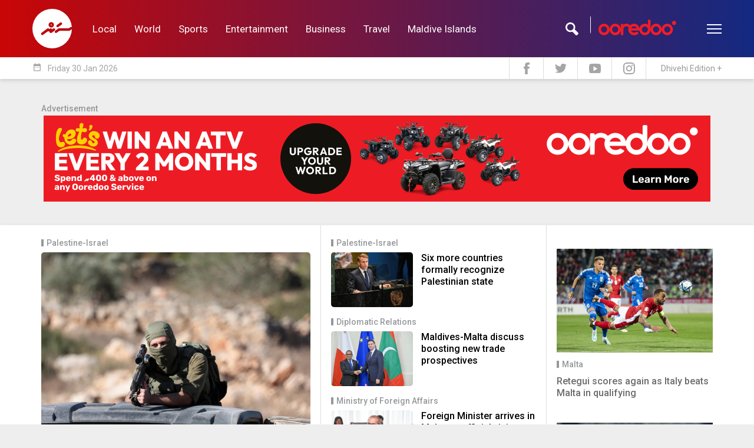

--- FILE ---
content_type: text/css
request_url: https://en.sun.mv/public/css/style.css?v=1769762419.6212
body_size: 15733
content:
@charset "UTF-8";
/**
 * Sun.mv (c) 2017
 *
 * All rights reserved.
 *
*/
.sm-gutter {
  margin-left: -7px;
  margin-right: -7px; }

.sm-gutter > [class*='col-'] {
  padding-right: 7px;
  padding-left: 7px; }

.no-gutter > [class*='col-'] {
  padding-right: 0;
  padding-left: 0; }

@media only screen and (max-width: 480px) {
  .col-xxs-12 {
    width: 100%; } }
@keyframes blink {
  0% {
    opacity: 1; }
  50% {
    opacity: 0.2; }
  100% {
    opacity: 1; } }
@keyframes reveal {
  from {
    transform: scale(0.001); }
  to {
    transform: scale(1); } }
@keyframes slide {
  to {
    transform: translateX(1.5em); } }
@keyframes error-glitch-anim {
  0% {
    clip: rect(70px, 982px, 76px, 0); }
  20% {
    clip: rect(29px, 982px, 16px, 0); }
  40% {
    clip: rect(76px, 982px, 3px, 0); }
  60% {
    clip: rect(42px, 982px, 78px, 0); }
  80% {
    clip: rect(15px, 982px, 13px, 0); }
  100% {
    clip: rect(53px, 982px, 5px, 0); } }
@keyframes error-glitch-anim-2 {
  0% {
    clip: rect(200px, 982px, 10px, 0); }
  20% {
    clip: rect(60px, 982px, 10px, 0); }
  40% {
    clip: rect(50px, 982px, 50px, 0); }
  60% {
    clip: rect(60px, 982px, 76px, 0); }
  80% {
    clip: rect(150px, 982px, 503px, 0); }
  100% {
    clip: rect(300px, 982px, 50px, 0); } }
/**
 * Global
*/
body {
  font-family: "Roboto", "Arial", "sans-serif", "Halvetica";
  font-weight: 400;
  background-color: #EEEEEE;
  color: #000000; }

html, body {
  -webkit-overflow-scrolling: touch; }

a:hover,
a:active,
a:focus {
  outline: none; }

input:focus,
input:active {
  outline: none; }

h1, h2, h3, h4, h5, h6, p {
  line-height: 1.3em;
  font-weight: normal; }

.category-color-world {
  color: #00B8D4 !important;
  border-color: #00B8D4 !important; }

.category-bkg-world {
  background-color: #00B8D4 !important; }

.category-color-multimedia {
  color: #000 !important;
  border-color: #000 !important; }

.category-bkg-multimedia {
  background-color: #000 !important; }

.category-color-sports {
  color: #FFB300 !important;
  border-color: #FFB300 !important; }

.category-bkg-sports {
  background-color: #FFB300 !important; }

.category-color-opinion {
  color: #0BA8A4 !important;
  border-color: #0BA8A4 !important; }

.category-bkg-opinion {
  background-color: #0BA8A4 !important; }

button:hover, button:active, button:focus, input:hover, input:active, input:focus {
  box-shadow: none;
  outline: none; }

/**
 * Loader Ellipsis 
*/
.loader-ellips {
  font-size: 18px;
  position: relative;
  width: 3.6em;
  height: 0.8em;
  margin-top: 0.2em; }
  .loader-ellips.loader-ellips-xs {
    font-size: 12px; }
  .loader-ellips .loader-ellips__dot {
    display: block;
    width: .5em;
    height: .5em;
    border-radius: 0.5em;
    background: #FFF;
    position: absolute;
    animation-duration: 0.5s;
    animation-timing-function: ease;
    animation-iteration-count: infinite; }
  .loader-ellips .loader-ellips__dot:nth-child(1),
  .loader-ellips .loader-ellips__dot:nth-child(2) {
    left: 0; }
  .loader-ellips .loader-ellips__dot:nth-child(3) {
    left: 1.5em; }
  .loader-ellips .loader-ellips__dot:nth-child(4) {
    left: 3em; }
  .loader-ellips .loader-ellips__dot:nth-child(1) {
    animation-name: reveal; }
  .loader-ellips .loader-ellips__dot:nth-child(2),
  .loader-ellips .loader-ellips__dot:nth-child(3) {
    animation-name: slide; }
  .loader-ellips .loader-ellips__dot:nth-child(4) {
    animation-name: reveal;
    animation-direction: reverse; }

/**
 * Ads
*/
.sponser {
  overflow: hidden; }
  .sponser .sponser-label {
    color: #969696;
    font-weight: 500;
    font-size: 14px;
    display: inline-block;
    margin-bottom: 2px; }
  .sponser img {
    margin: auto;
    display: block;
    max-width: 100%;
    width: 100%;
    height: auto; }

.sponser-top-banner {
  margin-top: 40px;
  margin-bottom: 40px; }
  @media only screen and (max-width: 768px) {
    .sponser-top-banner {
      margin-bottom: 20px; } }

.sponser-featured-top-square {
  margin-left: 10px; }

.sponser-sun {
  background-color: #e2e2e2; }
  .sponser-sun .sponser-sun-ad img {
    display: block;
    max-width: 100%;
    width: 100%;
    height: auto; }

.sponser-home-category {
  margin-top: 20px;
  margin-bottom: 20px; }

.sponser-home-section-1,
.sponser-home-section-2,
.sponser-category-featured-top {
  margin-top: 25px; }
  .sponser-home-section-1 .sponser,
  .sponser-home-section-2 .sponser,
  .sponser-category-featured-top .sponser {
    margin: auto;
    width: 940px; }
    @media only screen and (max-width: 992px) {
      .sponser-home-section-1 .sponser,
      .sponser-home-section-2 .sponser,
      .sponser-category-featured-top .sponser {
        width: 100%; } }

.sponser-home-section-2-square {
  margin-bottom: 15px; }
  .sponser-home-section-2-square img {
    margin-top: 8px; }

.sponser-article-reader-content-below {
  margin-top: 25px; }

/**
 * Header
*/
header .header-desktop > .main {
  background: linear-gradient(to top, #950000, #bb0000);
  box-shadow: 0 13px 22px 0 rgba(0, 0, 0, 0.3);
  position: relative;
  z-index: 10; }
  header .header-desktop > .main .top-bar {
    text-align: left; }
    header .header-desktop > .main .top-bar a {
      font-size: 14px;
      color: rgba(255, 255, 255, 0.34);
      padding: 5px 0;
      display: inline-block;
      transition: color 0.3s ease; }
      header .header-desktop > .main .top-bar a:hover {
        color: rgba(255, 255, 255, 0.6); }
  header .header-desktop > .main .nav-bar {
    background-image: linear-gradient(to top, #840101, rgba(100, 22, 22, 0.11)); }
    header .header-desktop > .main .nav-bar nav {
      display: flex;
      flex-direction: row;
      justify-content: space-between; }
      header .header-desktop > .main .nav-bar nav .link {
        font-family: 'Roboto', 'sans-serif';
        font-size: 16px;
        color: #FFF;
        padding: 15px;
        display: inline-block;
        transition: color 0.3s ease; }
        header .header-desktop > .main .nav-bar nav .link:hover {
          color: rgba(255, 255, 255, 0.6); }
      header .header-desktop > .main .nav-bar nav .logo {
        display: inline-block;
        width: 95px;
        position: relative; }
        header .header-desktop > .main .nav-bar nav .logo svg {
          position: absolute;
          top: -20px;
          left: 0;
          right: 0;
          width: 95px;
          z-index: 5; }
      header .header-desktop > .main .nav-bar nav > a:first-child {
        padding-left: 0; }
      header .header-desktop > .main .nav-bar nav > a:last-child {
        padding-right: 0; }
header .header-desktop > .bottom {
  background: linear-gradient(to left, #134381, #c90606);
  height: 45px;
  color: #FFF;
  position: relative; }
  header .header-desktop > .bottom .overlay {
    background: linear-gradient(to left, #134381, #c90606);
    position: absolute;
    left: 0;
    right: 0;
    bottom: 0;
    top: 0;
    z-index: 5;
    height: 45px;
    overflow: hidden;
    transition: height 0.5s ease; }
  header .header-desktop > .bottom.slide-down .overlay {
    height: 320px;
    background: linear-gradient(to left, #07182f, #06162b); }
  header .header-desktop > .bottom.slide-down .wrapper {
    margin-top: 30px; }
  header .header-desktop > .bottom.slide-down .search-form {
    background-color: rgba(255, 255, 255, 0.08);
    border-radius: 10px; }
  header .header-desktop > .bottom .wrapper {
    display: flex;
    justify-content: space-between;
    flex-direction: row-reverse;
    transition: margin 0.5s ease; }
  header .header-desktop > .bottom .search-form {
    width: 320px;
    height: 45px;
    background-color: rgba(135, 0, 0, 0.36);
    transition: border-radius, background-color 0.5s ease; }
    header .header-desktop > .bottom .search-form .input {
      background-image: url(https://en.sun.mv/public/images/core/ooredoo-search.png);
      background-repeat: no-repeat;
      background-position: 177px 9px;
      display: flex;
      flex-direction: row; }
      header .header-desktop > .bottom .search-form .input i {
        display: inline-block;
        align-self: center;
        margin: 0 5px 0 20px;
        background-image: url("https://en.sun.mv/public/images/core/search-icon.svg");
        background-repeat: no-repeat;
        height: 18px;
        width: 18px; }
      header .header-desktop > .bottom .search-form .input input {
        flex-grow: 1;
        color: #FFF;
        background: transparent;
        font-size: 16px;
        border: none;
        padding: 11.5px; }
        header .header-desktop > .bottom .search-form .input input:hover, header .header-desktop > .bottom .search-form .input input:focus, header .header-desktop > .bottom .search-form .input input:active {
          outline: none; }
  header .header-desktop > .bottom .menu {
    display: flex;
    align-items: center; }
    header .header-desktop > .bottom .menu .menu-btn {
      margin-left: 30px;
      margin-top: 7px;
      opacity: 0.7;
      display: none;
      /* https://codepen.io/designcouch/pen/Atyop */ }
      header .header-desktop > .bottom .menu .menu-btn .menu-icon {
        width: 25px;
        height: 25px;
        position: relative;
        transform: rotate(0deg);
        transition: .5s ease-in-out;
        cursor: pointer; }
      header .header-desktop > .bottom .menu .menu-btn .menu-icon span {
        display: block;
        position: absolute;
        height: 2px;
        width: 100%;
        background-color: #FFF;
        opacity: 1;
        left: 0;
        transform: rotate(0deg);
        transition: .25s ease-in-out; }
      header .header-desktop > .bottom .menu .menu-btn .menu-icon span:nth-child(1) {
        top: 0px; }
      header .header-desktop > .bottom .menu .menu-btn .menu-icon span:nth-child(2), header .header-desktop > .bottom .menu .menu-btn .menu-icon span:nth-child(3) {
        top: 7px; }
      header .header-desktop > .bottom .menu .menu-btn .menu-icon span:nth-child(4) {
        top: 14px; }
      header .header-desktop > .bottom .menu .menu-btn .menu-icon.open span:nth-child(1) {
        top: 7px;
        width: 0%;
        left: 50%; }
      header .header-desktop > .bottom .menu .menu-btn .menu-icon.open span:nth-child(2) {
        transform: rotate(45deg); }
      header .header-desktop > .bottom .menu .menu-btn .menu-icon.open span:nth-child(3) {
        transform: rotate(-45deg); }
      header .header-desktop > .bottom .menu .menu-btn .menu-icon.open span:nth-child(4) {
        top: 7px;
        width: 0%;
        left: 50%; }
    header .header-desktop > .bottom .menu .todays-date {
      color: rgba(255, 255, 255, 0.5);
      font-size: 14px; }
      header .header-desktop > .bottom .menu .todays-date i {
        font-size: 18px;
        float: left;
        margin-top: 0; }
      header .header-desktop > .bottom .menu .todays-date span {
        display: inline-block;
        margin-left: 15px; }
@media only screen and (max-width: 1200px) {
  header .header-desktop > .main .top-bar a {
    padding: 5px 0; }
  header .header-desktop > .main .nav-bar nav .link {
    font-size: 15px; }
  header .header-desktop > .main .nav-bar nav .logo, header .header-desktop > .main .nav-bar nav .logo svg {
    width: 85px; }
  header .header-desktop > .main .nav-bar nav .logo svg {
    top: -15px; }
  header .header-desktop > .bottom .search-form {
    width: 280px; } }
@media only screen and (max-width: 992px) {
  header .header-desktop {
    display: none; } }

header .header-mobile {
  background: linear-gradient(to left, #c90606, #6a3b81);
  height: 60px;
  display: none;
  position: relative; }
  header .header-mobile .overlay {
    position: fixed;
    top: 0;
    left: 0;
    right: 0;
    z-index: 10;
    height: 60px;
    background: linear-gradient(to left, #c90606, #6a3b81);
    overflow: hidden;
    box-shadow: 0 0 40px rgba(113, 113, 113, 0.55);
    transition: height 0.5s ease; }
  header .header-mobile.slide-down .overlay {
    height: 100vh;
    overflow: auto;
    box-shadow: none;
    background-image: linear-gradient(217deg, #c90606, #6a3b81); }
  header .header-mobile.slide-down .menu {
    height: 180px; }
    header .header-mobile.slide-down .menu .logo a {
      opacity: 0.8; }
    header .header-mobile.slide-down .menu .menu-btn {
      margin-left: 10%; }
    header .header-mobile.slide-down .menu .search-btn {
      margin-right: 10%; }
  header .header-mobile.slide-down .nav-bar, header .header-mobile.slide-down .search-bar {
    height: calc(100% - 180px); }
  header .header-mobile.slide-down-nav .nav-bar {
    display: flex; }
  header .header-mobile.slide-down-search .search-bar {
    display: block; }
  header .header-mobile.slide-down-search .menu {
    justify-content: center; }
    header .header-mobile.slide-down-search .menu .menu-btn, header .header-mobile.slide-down-search .menu .search-btn {
      display: none; }
  header .header-mobile .menu {
    display: flex;
    justify-content: space-between;
    align-items: center;
    height: 60px;
    transition: height 0.5s ease;
    text-align: center; }
    header .header-mobile .menu .logo {
      font-size: 0; }
      header .header-mobile .menu .logo a {
        display: block;
        transition: opacity 0.5s ease; }
      header .header-mobile .menu .logo svg {
        width: 100px; }
    header .header-mobile .menu .menu-btn {
      padding: 18px 30px 15px 30px;
      opacity: 0.7;
      /* https://codepen.io/designcouch/pen/Atyop */
      cursor: pointer;
      transition: margin 0.5s ease; }
      header .header-mobile .menu .menu-btn .menu-icon {
        width: 25px;
        height: 25px;
        position: relative;
        transform: rotate(0deg);
        transition: .5s ease-in-out;
        cursor: pointer; }
      header .header-mobile .menu .menu-btn .menu-icon span {
        display: block;
        position: absolute;
        height: 4px;
        width: 100%;
        background-color: #FFF;
        opacity: 1;
        left: 0;
        transform: rotate(0deg);
        transition: .25s ease-in-out; }
      header .header-mobile .menu .menu-btn .menu-icon span:nth-child(1) {
        top: 0px; }
      header .header-mobile .menu .menu-btn .menu-icon span:nth-child(2), header .header-mobile .menu .menu-btn .menu-icon span:nth-child(3) {
        top: 8px; }
      header .header-mobile .menu .menu-btn .menu-icon span:nth-child(4) {
        top: 16px; }
      header .header-mobile .menu .menu-btn .menu-icon.open span:nth-child(1) {
        top: 8px;
        width: 0%;
        left: 50%; }
      header .header-mobile .menu .menu-btn .menu-icon.open span:nth-child(2) {
        transform: rotate(45deg); }
      header .header-mobile .menu .menu-btn .menu-icon.open span:nth-child(3) {
        transform: rotate(-45deg); }
      header .header-mobile .menu .menu-btn .menu-icon.open span:nth-child(4) {
        top: 8px;
        width: 0%;
        left: 50%; }
    header .header-mobile .menu .search-btn {
      width: 85px;
      min-width: 85px;
      padding: 17px 30px 10px 30px;
      opacity: 0.7;
      cursor: pointer;
      transition: margin 0.5s ease; }
  header .header-mobile .nav-bar {
    display: none;
    flex-direction: column;
    align-items: center; }
    header .header-mobile .nav-bar::after {
      font-family: 'Material Icons';
      font-weight: normal;
      font-size: 60px;
      content: '\e313';
      display: block;
      color: #efd0d0; }
    header .header-mobile .nav-bar nav {
      text-align: center;
      height: 80%;
      overflow-y: auto; }
      header .header-mobile .nav-bar nav::-webkit-scrollbar {
        display: none; }
      header .header-mobile .nav-bar nav a {
        font-size: 18px;
        color: #efd0d0;
        display: block;
        margin: 25px 0;
        padding: 0 80px; }
  header .header-mobile .search-bar {
    display: none; }
    header .header-mobile .search-bar .icon {
      text-align: center;
      margin-bottom: 15px;
      height: 35px; }
      header .header-mobile .search-bar .icon svg {
        width: 30px; }
    header .header-mobile .search-bar .form {
      min-height: calc(100% - (35px + 15px) );
      background-color: #eee;
      display: flex;
      flex-direction: column; }
      header .header-mobile .search-bar .form input[type="text"] {
        width: 100%;
        padding: 25px 20px 20px 20px;
        background-color: #FFF;
        font-size: 35px;
        color: #f37a7a;
        text-align: center;
        border: none; }
        header .header-mobile .search-bar .form input[type="text"]::placeholder {
          color: #f37a7a;
          font-size: 35px; }
        header .header-mobile .search-bar .form input[type="text"]:active, header .header-mobile .search-bar .form input[type="text"]:hover, header .header-mobile .search-bar .form input[type="text"]:focus {
          outline: none; }
      header .header-mobile .search-bar .form .date {
        position: relative; }
        header .header-mobile .search-bar .form .date .title {
          text-align: center;
          color: #888;
          border-bottom: solid 3px rgba(101, 0, 0, 0.16);
          display: flex;
          justify-content: space-between;
          padding: 20px 20px 15px 20px; }
          header .header-mobile .search-bar .form .date .title span:last-child {
            font-size: 25px; }
        header .header-mobile .search-bar .form .date .date-selector {
          position: absolute;
          top: 0;
          left: 0;
          right: 0; }
          header .header-mobile .search-bar .form .date .date-selector input {
            font-family: 'Roboto', sans-serif;
            background-color: transparent;
            padding: 18px 20px 18px 20px;
            appearance: none;
            -webkit-appearance: none;
            text-align: center;
            width: 100%;
            display: block;
            font-size: 20px;
            color: #999;
            border: none; }
            header .header-mobile .search-bar .form .date .date-selector input:active, header .header-mobile .search-bar .form .date .date-selector input:hover, header .header-mobile .search-bar .form .date .date-selector input:focus {
              outline: none; }
            header .header-mobile .search-bar .form .date .date-selector input::-webkit-inner-spin-button, header .header-mobile .search-bar .form .date .date-selector input::-webkit-calendar-picker-indicator {
              -webkit-appearance: none;
              display: none; }
      header .header-mobile .search-bar .form .bottom {
        align-self: center;
        background-color: #eee;
        width: 100%;
        text-align: center;
        margin-top: 30px; }
        header .header-mobile .search-bar .form .bottom .close-btn {
          display: inline-block;
          margin-bottom: 10px;
          padding: 10px 20px; }
          header .header-mobile .search-bar .form .bottom .close-btn i {
            font-size: 40px;
            color: #aaa;
            font-weight: bold; }
  @media only screen and (max-width: 992px) {
    header .header-mobile {
      display: block; } }
  @media only screen and (max-width: 768px) {
    header .header-mobile.slide-down .menu {
      height: 160px; }
      header .header-mobile.slide-down .menu .menu-btn {
        margin-left: 5%; }
      header .header-mobile.slide-down .menu .search-btn {
        margin-right: 5%; }
    header .header-mobile.slide-down .nav-bar, header .header-mobile.slide-down .search-bar {
      height: calc(100% - 160px); }
    header .header-mobile .menu .logo svg {
      width: 90px; }
    header .header-mobile .search-bar .form form {
      margin-bottom: 25px; }
    header .header-mobile .search-bar .form input[type="text"] {
      font-size: 30px;
      padding: 20px 20px 15px 20px; }
    header .header-mobile .search-bar .form .date .title span:last-child {
      font-size: 20px;
      margin-top: 0; }
    header .header-mobile .search-bar .form .date .date-selector select {
      font-size: 17px; } }

.header-desktop-v2 {
  position: relative;
  height: 134px; }
  .header-desktop-v2 .main-nav {
    background-image: linear-gradient(to right, #c90606, #132981);
    position: absolute;
    left: 0;
    right: 0;
    top: 0;
    z-index: 5;
    height: 97px;
    overflow: hidden;
    transition: height 0.3s ease; }
    .header-desktop-v2 .main-nav.shown {
      height: 155px; }
      .header-desktop-v2 .main-nav.shown .wrapper {
        border-bottom: solid 1px rgba(255, 255, 255, 0.5); }
        .header-desktop-v2 .main-nav.shown .wrapper nav {
          opacity: 0.1; }
    .header-desktop-v2 .main-nav .wrapper {
      transition: border 0.3s ease; }
      .header-desktop-v2 .main-nav .wrapper .col {
        display: flex;
        flex-direction: row; }
      .header-desktop-v2 .main-nav .wrapper .logo {
        margin: 15px 0; }
        .header-desktop-v2 .main-nav .wrapper .logo a {
          display: block;
          font-size: 0; }
        .header-desktop-v2 .main-nav .wrapper .logo svg {
          width: 67px;
          margin-right: 20px; }
      .header-desktop-v2 .main-nav .wrapper .active {
        color: #ffffff;
        font-size: 21px;
        align-self: center;
        margin-right: 20px;
        padding-left: 20px;
        border-left: solid 1px #FFF;
        user-select: none; }
      .header-desktop-v2 .main-nav .wrapper nav {
        align-self: center;
        display: flex;
        flex-direction: row;
        margin-right: 25px;
        user-select: none;
        transition: opacity 0.3s ease; }
        .header-desktop-v2 .main-nav .wrapper nav a {
          color: #ffffff;
          font-size: 17px;
          display: inline-block;
          padding: 5px 15px;
          transition: opacity 0.3s ease; }
          .header-desktop-v2 .main-nav .wrapper nav a:hover {
            opacity: 0.7; }
      .header-desktop-v2 .main-nav .wrapper .left {
        display: flex;
        margin-left: auto;
        flex-direction: row; }
      .header-desktop-v2 .main-nav .wrapper .search {
        display: flex;
        flex-direction: row-reverse;
        margin-right: 40px; }
        .header-desktop-v2 .main-nav .wrapper .search .input {
          align-self: center;
          position: relative;
          width: 158px;
          transition: width 0.3s ease;
          user-select: none; }
          .header-desktop-v2 .main-nav .wrapper .search .input .sponsor {
            float: right;
            margin-right: 10px;
            transition: opacity 0.3s ease; }
          .header-desktop-v2 .main-nav .wrapper .search .input form {
            display: block;
            position: absolute;
            left: 0;
            right: 0;
            top: -7px;
            z-index: 2;
            width: 1px;
            overflow: hidden;
            transition: width 0.3s ease; }
            .header-desktop-v2 .main-nav .wrapper .search .input form input {
              color: #FFF;
              font-size: 16px;
              padding: 6px 11px;
              background: transparent;
              border: solid 1px #fff;
              border-radius: 6px;
              width: 100%; }
              .header-desktop-v2 .main-nav .wrapper .search .input form input:focus, .header-desktop-v2 .main-nav .wrapper .search .input form input:active {
                outline: none; }
          .header-desktop-v2 .main-nav .wrapper .search .input.shown {
            width: 176px; }
            .header-desktop-v2 .main-nav .wrapper .search .input.shown .sponsor {
              opacity: 0.2; }
            .header-desktop-v2 .main-nav .wrapper .search .input.shown form {
              width: 177px; }
        .header-desktop-v2 .main-nav .wrapper .search .icon {
          align-self: center;
          margin: 0 20px 0 5px;
          background-image: url("https://en.sun.mv/public/images/core/search-icon.svg");
          background-repeat: no-repeat;
          height: 22px;
          width: 22px;
          cursor: pointer; }
      .header-desktop-v2 .main-nav .wrapper .menu-btn {
        align-self: center;
        margin-right: auto;
        /* https://codepen.io/designcouch/pen/Atyop */
        cursor: pointer;
        margin-top: 9px; }
        .header-desktop-v2 .main-nav .wrapper .menu-btn .menu-icon {
          width: 25px;
          height: 25px;
          position: relative;
          transform: rotate(0deg);
          transition: .5s ease-in-out;
          cursor: pointer; }
        .header-desktop-v2 .main-nav .wrapper .menu-btn .menu-icon span {
          display: block;
          position: absolute;
          height: 2px;
          width: 100%;
          background-color: #FFF;
          opacity: 1;
          left: 0;
          transform: rotate(0deg);
          transition: .25s ease-in-out; }
        .header-desktop-v2 .main-nav .wrapper .menu-btn .menu-icon span:nth-child(1) {
          top: 0px; }
        .header-desktop-v2 .main-nav .wrapper .menu-btn .menu-icon span:nth-child(2), .header-desktop-v2 .main-nav .wrapper .menu-btn .menu-icon span:nth-child(3) {
          top: 7px; }
        .header-desktop-v2 .main-nav .wrapper .menu-btn .menu-icon span:nth-child(4) {
          top: 14px; }
        .header-desktop-v2 .main-nav .wrapper .menu-btn .menu-icon.open span:nth-child(1) {
          top: 7px;
          width: 0%;
          left: 50%; }
        .header-desktop-v2 .main-nav .wrapper .menu-btn .menu-icon.open span:nth-child(2) {
          transform: rotate(45deg); }
        .header-desktop-v2 .main-nav .wrapper .menu-btn .menu-icon.open span:nth-child(3) {
          transform: rotate(-45deg); }
        .header-desktop-v2 .main-nav .wrapper .menu-btn .menu-icon.open span:nth-child(4) {
          top: 7px;
          width: 0%;
          left: 50%; }
    .header-desktop-v2 .main-nav .more nav {
      margin-top: 10px;
      display: flex;
      flex-direction: row;
      margin-left: 87px;
      user-select: none;
      transition: opacity 0.3s ease;
      justify-content: space-between; }
      .header-desktop-v2 .main-nav .more nav a {
        color: #ffffff;
        font-size: 16px;
        display: inline-block;
        padding: 5px 15px;
        transition: opacity 0.3s ease; }
        .header-desktop-v2 .main-nav .more nav a:hover {
          opacity: 0.7; }
    @media only screen and (max-width: 1200px) {
      .header-desktop-v2 .main-nav .wrapper nav a {
        font-size: 16px;
        padding: 5px 12px; }
      .header-desktop-v2 .main-nav .more nav {
        margin-top: 13px; }
        .header-desktop-v2 .main-nav .more nav a {
          font-size: 16px; } }
    @media only screen and (max-width: 992px) {
      .header-desktop-v2 .main-nav .wrapper nav a:nth-last-child(1),
      .header-desktop-v2 .main-nav .wrapper nav a:nth-last-child(2),
      .header-desktop-v2 .main-nav .wrapper nav a:nth-last-child(3),
      .header-desktop-v2 .main-nav .wrapper nav a:nth-last-child(4) {
        display: none; }
      .header-desktop-v2 .main-nav .more nav {
        margin-right: 0; }
        .header-desktop-v2 .main-nav .more nav a {
          padding: 5px 12px; } }
  .header-desktop-v2 .sub-nav {
    box-shadow: 0 3px 6px 0 rgba(0, 0, 0, 0.13);
    background-color: #ffffff;
    position: absolute;
    right: 0;
    left: 0;
    bottom: 0; }
    .header-desktop-v2 .sub-nav .col {
      display: flex;
      flex-direction: row;
      justify-content: space-between; }
    .header-desktop-v2 .sub-nav .todaysdate {
      font-size: 14px;
      color: #a5a5a5;
      margin: 8px 0;
      user-select: none; }
      .header-desktop-v2 .sub-nav .todaysdate i {
        font-size: 16px;
        float: left;
        margin-right: 10px; }
    .header-desktop-v2 .sub-nav .social-nav {
      display: flex; }
      .header-desktop-v2 .sub-nav .social-nav a {
        color: #999;
        width: 58px;
        display: flex;
        justify-content: center;
        border-left: solid 1px #ddd;
        user-select: none;
        transition: opacity 0.3s ease; }
        .header-desktop-v2 .sub-nav .social-nav a:hover {
          opacity: 0.7; }
        .header-desktop-v2 .sub-nav .social-nav a img {
          align-self: center; }
      .header-desktop-v2 .sub-nav .social-nav a.int-edition {
        padding: 8px 0 0 25px;
        font-size: 14px;
        width: auto; }
    body.dark-mode .header-desktop-v2 .sub-nav {
      background-color: #1b1b1b; }
      body.dark-mode .header-desktop-v2 .sub-nav .social-nav a {
        border-color: #3e3e3e; }
  @media only screen and (max-width: 992px) {
    .header-desktop-v2 {
      display: none; } }

/** 
 * Widgets
*/
.widget .widget-title {
  font-size: 14px;
  font-weight: 500;
  text-transform: capitalize;
  line-height: .9em;
  display: inline-block;
  border-left: solid 4px #95989A;
  color: #95989A;
  padding-left: 10px; }
.widget .widget-content {
  margin-top: 10px; }

/**
 * Article Widgets
*/
.widget-article .article-tag {
  font-size: 14px;
  font-weight: 500;
  line-height: .9em;
  display: inline-block;
  padding-left: 5px;
  border-left: solid 4px #95989A;
  color: #95989A;
  margin-bottom: 10px; }
  .widget-article .article-tag:hover, .widget-article .article-tag:active, .widget-article .article-tag:focus {
    text-decoration: none;
    color: #95989A; }
.widget-article h1 {
  font-size: 36px;
  font-weight: 900;
  color: #000;
  line-height: 1.1em;
  margin-bottom: 25px; }
.widget-article h2 {
  font-size: 16px;
  font-weight: 500;
  color: #000; }
.widget-article h3 {
  font-size: 14px;
  font-weight: 500;
  color: #595959; }
.widget-article .main-image {
  display: block;
  max-width: 100%;
  width: 100%;
  height: auto; }
.widget-article .datetime {
  font-family: "Segoe UI", "Roboto", "Arial", "sans-serif", "Halvetica";
  font-size: 12px;
  font-weight: 400;
  color: #95989A;
  margin-bottom: 20px; }
.widget-article .excerpt {
  font-size: 15px;
  font-weight: 400;
  color: #95989A; }
.widget-article:hover, .widget-article:active, .widget-article:focus,
.widget-article a:hover, .widget-article a:active, .widget-article a:focus {
  text-decoration: none; }
.widget-article h1, .widget-article h2, .widget-article h3, .widget-article h4, .widget-article h5 {
  transition: color 0.3s ease-in-out; }
.widget-article .live-tag {
  font-size: 11px;
  font-weight: 700;
  text-transform: uppercase;
  display: inline-block;
  padding: 3px 8px 2px 8px;
  margin-top: 5px;
  border: solid 1px;
  border-radius: 6px; }
  .widget-article .live-tag .spot {
    display: inline-block;
    padding: 4px;
    margin-right: 4px;
    border-radius: 50%;
    animation: blink 1s ease-in-out infinite; }
  .widget-article .live-tag.tag-breaking, .widget-article .live-tag.tag-living {
    color: #F80000;
    border-color: #F80000; }
    .widget-article .live-tag.tag-breaking .spot, .widget-article .live-tag.tag-living .spot {
      background-color: #F80000; }
  .widget-article .live-tag.tag-living:after {
    content: 'Live'; }
  .widget-article .live-tag.tag-breaking:after {
    content: 'Breaking'; }
  .widget-article .live-tag.tag-developing {
    color: #0E8968;
    border-color: #0E8968; }
    .widget-article .live-tag.tag-developing:after {
      content: 'Developing'; }
    .widget-article .live-tag.tag-developing .spot {
      background-color: #0E8968; }
.widget-article.article-big .main-image {
  border-radius: 5px; }
.widget-article.article-big:hover h1, .widget-article.article-big:active h1, .widget-article.article-big:focus h1 {
  color: #730101; }
@media only screen and (max-width: 480px) {
  .widget-article.article-big .article-tag {
    display: none; }
  .widget-article.article-big h1 {
    margin-top: 25px;
    margin-bottom: 10px; }
  .widget-article.article-big h1, .widget-article.article-big .datetime, .widget-article.article-big .live-tag {
    margin-left: 25px;
    margin-right: 25px; }
  .widget-article.article-big .excerpt {
    display: none; } }
.widget-article.article-big-portrait .article-item {
  position: relative;
  display: block;
  height: 650px; }
  .widget-article.article-big-portrait .article-item .main-image {
    height: 100%;
    background-size: cover;
    background-repeat: no-repeat;
    border-radius: 5px; }
  .widget-article.article-big-portrait .article-item .portrait-overlay {
    height: 360px;
    position: absolute;
    bottom: 0;
    left: 0;
    right: 0;
    background: linear-gradient(to bottom, rgba(254, 254, 254, 0) 0%, black 59%, #545454 100%); }
    .widget-article.article-big-portrait .article-item .portrait-overlay .portrait-details {
      position: absolute;
      bottom: 0;
      left: 0;
      right: 0;
      margin: 30px; }
      .widget-article.article-big-portrait .article-item .portrait-overlay .portrait-details h1 {
        color: #FFF; }
      .widget-article.article-big-portrait .article-item .portrait-overlay .portrait-details .datetime {
        color: #FFF;
        margin-bottom: 0;
        color: #95989A; }
.widget-article.gallery-big .article-item {
  display: block;
  position: relative; }
  .widget-article.gallery-big .article-item .bottom-gradient {
    background: linear-gradient(to bottom, rgba(255, 255, 255, 0) 0%, black 80%, black 100%);
    height: 60%;
    position: absolute;
    z-index: 2;
    left: 0;
    right: 0;
    bottom: 0; }
    .widget-article.gallery-big .article-item .bottom-gradient .title {
      position: absolute;
      bottom: 50px;
      left: 7%;
      width: 70%;
      z-index: 3; }
      .widget-article.gallery-big .article-item .bottom-gradient .title .photo-icon {
        display: inline-block;
        height: 100%;
        width: 46px;
        margin-top: 18px;
        position: absolute;
        background-image: url("https://en.sun.mv/public/images/core/icon-camera-lg.png");
        background-repeat: no-repeat;
        background-position: top center;
        background-size: 46px auto; }
      .widget-article.gallery-big .article-item .bottom-gradient .title h2 {
        font-weight: 500;
        font-size: 36px;
        color: #FFF;
        margin-left: 70px;
        margin-top: 18px; }
        .widget-article.gallery-big .article-item .bottom-gradient .title h2:hover {
          color: #FFF; }
.widget-article.article-thumb:hover h2, .widget-article.article-thumb:active h2, .widget-article.article-thumb:focus h2 {
  color: #730101; }
.widget-article.article-thumb .article-item {
  display: block; }
  .widget-article.article-thumb .article-item .main-image {
    display: inline-block;
    float: left;
    margin-right: 4%;
    width: 40%;
    border-radius: 5px; }
  .widget-article.article-thumb .article-item h2 {
    display: block;
    float: left;
    width: 56%;
    margin: 0;
    margin-bottom: 10px; }
  .widget-article.article-thumb .article-item .datetime {
    font-size: 10px;
    margin-top: 5px; }
.widget-article.article-thumb-square:hover h2, .widget-article.article-thumb-square:active h2, .widget-article.article-thumb-square:focus h2 {
  color: #730101; }
.widget-article.article-thumb-square .article-item {
  display: block; }
  .widget-article.article-thumb-square .article-item .main-image {
    margin-bottom: 10px; }
  .widget-article.article-thumb-square .article-item .square-details .article-tag {
    margin-bottom: 13px; }
  .widget-article.article-thumb-square .article-item .square-details h2 {
    font-size: 16px;
    font-weight: 500;
    color: #6B6B6B;
    margin: 0; }
.widget-article.article-feetha:hover h2, .widget-article.article-feetha:active h2, .widget-article.article-feetha:focus h2 {
  color: #730101 !important; }
.widget-article.article-feetha .article-item {
  min-height: 104.5px;
  position: relative;
  display: block;
  background-color: #FFF;
  margin-bottom: 5px;
  box-shadow: 0 1px 10px rgba(0, 0, 0, 0.05); }
  .widget-article:last-child .feetha-item {
    margin-bottom: 0; }
  .widget-article.article-feetha .article-item .main-image {
    width: 32%;
    display: block;
    height: 100%;
    left: 0;
    background-position: center;
    background-size: cover;
    position: absolute;
    display: none; }
  .widget-article.article-feetha .article-item .feetha-details {
    display: block;
    margin-left: 25px;
    margin-right: 10px;
    float: left; }
  .widget-article.article-feetha .article-item h2 {
    font-size: 15px;
    font-weight: 500;
    color: #333333;
    margin-top: 15px;
    margin-bottom: 8px; }
.widget-article.article-feetha.article-feetha-single .article-item {
  margin-bottom: 0; }
.widget-article.article-feetha.article-feetha-category .main-image {
  width: 25%; }
.widget-article.article-feetha.article-feetha-category .feetha-details {
  margin-left: 28%; }
.widget-article.article-feetha.article-feetha-search .main-image {
  right: 0;
  left: auto; }
.widget-article.article-feetha.article-feetha-search .feetha-details {
  margin-top: 25px;
  margin-bottom: 20px;
  margin-left: 35px;
  margin-right: 36%; }
  .widget-article.article-feetha.article-feetha-search .feetha-details .article-tag {
    margin-bottom: 10px; }
  .widget-article.article-feetha.article-feetha-search .feetha-details h2 {
    margin-top: 5px; }
@media only screen and (max-width: 992px) {
  .widget-article.article-feetha .article-item .main-image {
    width: 21%;
    display: block; }
  .widget-article.article-feetha .article-item .feetha-details {
    margin-left: 24%; }
  .widget-article.article-feetha.article-feetha-search .feetha-details {
    margin-right: 24%;
    margin-left: 35px; } }
@media only screen and (max-width: 768px) {
  .widget-article.article-feetha .article-item .main-image {
    width: 24%; }
  .widget-article.article-feetha .article-item .feetha-details {
    margin-left: 26%; }
  .widget-article.article-feetha.article-feetha-search .feetha-details {
    margin-right: 26%;
    margin-left: 35px; } }
@media only screen and (max-width: 480px) {
  .widget-article.article-feetha .article-item .main-image {
    width: 32%; }
  .widget-article.article-feetha .article-item .feetha-details {
    margin-left: 35%; }
  .widget-article.article-feetha.article-feetha-search .feetha-details {
    margin-right: 35%;
    margin-left: 35px; } }
.widget-article.article-category-featured:hover h2, .widget-article.article-category-featured:active h2, .widget-article.article-category-featured:focus h2 {
  color: #cecece !important; }
.widget-article.article-category-featured .article-item {
  position: relative;
  display: block;
  margin-bottom: 90px;
  border-top-left-radius: 10px;
  border-top-right-radius: 10px;
  overflow: hidden; }
  .widget-article.article-category-featured .article-item .featured-overlay {
    position: absolute;
    background: linear-gradient(transparent, #000000, #4E4E4E);
    height: 175px;
    width: 100%;
    bottom: -90px; }
    .widget-article.article-category-featured .article-item .featured-overlay .featured-details {
      margin: 25px 20px;
      position: absolute;
      bottom: 0; }
      .widget-article.article-category-featured .article-item .featured-overlay .featured-details .article-tag {
        margin-bottom: 15px;
        display: block; }
      .widget-article.article-category-featured .article-item .featured-overlay .featured-details h2 {
        font-size: 16px;
        font-weight: 500;
        color: #FFF;
        margin: 0; }
.widget-article.article-category-featured.category-featured-home-fixed .article-item {
  margin-bottom: 10px;
  height: 345px; }
  .widget-article.article-category-featured.category-featured-home-fixed .article-item .main-image {
    height: 100%;
    background-repeat: no-repeat;
    background-position: center;
    background-size: cover; }
  .widget-article.article-category-featured.category-featured-home-fixed .article-item .featured-overlay {
    bottom: 0;
    margin-bottom: 0; }
.widget-article.article-category-featured.category-featured-page-fixed .article-item {
  margin-bottom: 0;
  height: 350px; }
  .widget-article.article-category-featured.category-featured-page-fixed .article-item .main-image {
    height: 100%;
    background-repeat: no-repeat;
    background-position: center;
    background-size: cover; }
  .widget-article.article-category-featured.category-featured-page-fixed .article-item .featured-overlay {
    bottom: 0; }
.widget-article.article-category-featured.category-featured-page-small .article-item {
  margin-bottom: 0;
  height: 220px; }
  .widget-article.article-category-featured.category-featured-page-small .article-item .main-image {
    height: 100%;
    background-repeat: no-repeat;
    background-position: center;
    background-size: cover; }
  .widget-article.article-category-featured.category-featured-page-small .article-item .featured-overlay {
    bottom: 0; }
@media only screen and (max-width: 992px) {
  .widget-article.article-category-featured.category-featured-page-fixed .article-item {
    height: 0;
    padding-bottom: 75%;
    position: relative; }
    .widget-article.article-category-featured.category-featured-page-fixed .article-item .main-image {
      position: absolute;
      top: 0;
      bottom: 0;
      left: 0;
      right: 0; } }
@media only screen and (max-width: 768px) {
  .widget-article.article-category-featured.category-featured-page-small .article-item {
    height: 0;
    padding-bottom: 75%;
    position: relative; }
    .widget-article.article-category-featured.category-featured-page-small .article-item .main-image {
      position: absolute;
      top: 0;
      bottom: 0;
      left: 0;
      right: 0; } }
.widget-article.article-category-square:hover h2, .widget-article.article-category-square:active h2, .widget-article.article-category-square:focus h2 {
  color: #730101 !important; }
.widget-article.article-category-square .article-item {
  display: block;
  background-color: #FFF;
  box-shadow: 0 1px 10px rgba(0, 0, 0, 0.05);
  min-height: 345px;
  border-top-left-radius: 10px;
  border-top-right-radius: 10px;
  overflow: hidden; }
  .widget-article.article-category-square .article-item .main-image {
    height: 210px;
    background-position: center;
    background-repeat: no-repeat;
    background-size: cover; }
  .widget-article.article-category-square .article-item .square-details {
    padding: 25px; }
    .widget-article.article-category-square .article-item .square-details .article-tag {
      margin-bottom: 13px; }
    .widget-article.article-category-square .article-item .square-details h2 {
      font-size: 16px;
      font-weight: 500;
      color: #6B6B6B;
      margin: 0; }
.widget-article.article-category-square.widget-article.article-category-square-simple .article-item {
  min-height: auto;
  box-shadow: 0 3px 23px rgba(0, 0, 0, 0.16); }
  .widget-article.article-category-square.widget-article.article-category-square-simple .article-item .square-details {
    padding: 20px 25px; }
    .widget-article.article-category-square.widget-article.article-category-square-simple .article-item .square-details h2 {
      color: #1C1C1C; }
.widget-article.article-category-feetha:hover h3, .widget-article.article-category-feetha:active h3, .widget-article.article-category-feetha:focus h3 {
  color: #730101; }
.widget-article.article-category-feetha .article-item {
  display: block;
  background-color: #FFF;
  padding: 20px;
  margin-bottom: 10px;
  min-height: 108.6px; }
  .widget-article:last-child .article-item {
    margin-bottom: 0; }
  .widget-article.article-category-feetha .article-item .feetha-details .article-tag {
    margin-bottom: 13px; }
  .widget-article.article-category-feetha .article-item .feetha-details h3 {
    margin: 0; }
@media only screen and (max-width: 768px) {
  .widget-article.article-category-feetha:last-child {
    margin-bottom: 20px; } }
.widget-article.article-feetha-photo:hover h2, .widget-article.article-feetha-photo:active h2, .widget-article.article-feetha-photo:focus h2 {
  color: #999 !important; }
.widget-article.article-feetha-photo .article-item {
  background-color: #000; }
  .widget-article.article-feetha-photo .article-item .feetha-details h2 {
    color: #CCC; }
.widget-article.article-opinion:hover h3, .widget-article.article-opinion:active h3, .widget-article.article-opinion:focus h3 {
  color: #730101; }
.widget-article.article-opinion .article-item {
  display: block;
  background-color: #FFF;
  margin-bottom: 10px;
  margin-left: 35px;
  position: relative; }
  .widget-article:last-child .article-item {
    margin-bottom: 0; }
  .widget-article.article-opinion .article-item .avatar {
    position: absolute;
    left: -35px;
    top: 0;
    bottom: 0;
    margin: auto;
    border-radius: 50%;
    box-shadow: 0 1px 9px rgba(0, 0, 0, 0.15);
    width: 65px; }
  .widget-article.article-opinion .article-item .opinion-details {
    margin-left: 60px;
    margin-right: 20px;
    padding-top: 20px;
    padding-bottom: 20px;
    padding-left: 20px;
    min-height: 95px;
    position: relative; }
    .widget-article.article-opinion .article-item .opinion-details h3 {
      margin: 0;
      position: absolute;
      top: 50%;
      transform: translateY(-50%); }
@media only screen and (max-width: 480px) {
  .widget-article.article-opinion .article-item .opinion-details {
    margin-left: 40px; } }
.widget-article.article-reader-related:hover h3, .widget-article.article-reader-related:active h3, .widget-article.article-reader-related:focus h3 {
  color: #730101; }
.widget-article.article-reader-related .article-item {
  display: block;
  background-color: #FFF;
  padding: 10px;
  border-bottom: solid 1px #E1E2E3; }
  .widget-article:last-child .article-item {
    border-bottom: none; }
  .widget-article.article-reader-related .article-item .feetha-details {
    display: flex; }
    .widget-article.article-reader-related .article-item .feetha-details img {
      width: 100px;
      height: 80px;
      object-fit: cover;
      margin-right: 10px; }
    .widget-article.article-reader-related .article-item .feetha-details .article-tag {
      margin-bottom: 13px; }
    .widget-article.article-reader-related .article-item .feetha-details h3 {
      color: #000;
      margin: 0;
      font-size: 17px; }

.load-more {
  text-align: center;
  margin-top: 10px; }
  .load-more button {
    padding: 10px 20px;
    width: 100%;
    color: #888;
    border: solid 1px #e2e2e2;
    box-shadow: 0 1px 3px rgba(0, 0, 0, 0.07);
    background-color: #fff;
    font-weight: 500;
    font-size: 12px;
    transition: border-color, background-color 0.2s ease-in-out;
    user-select: none; }
    .load-more button .loader-ellips {
      width: 67px;
      margin-left: auto;
      margin-right: auto; }
    .load-more button:hover, .load-more button.loading {
      border-color: #C40606;
      color: #FFF;
      background-color: #C40606; }
  .load-more.dark button {
    border: solid 1px #4e4e4e;
    background-color: #4e4e4e;
    color: #dcdcdc; }

/**
 * Gallery Slider
*/
.featured-gallery {
  width: 100%;
  height: 750px;
  margin-top: 5px;
  overflow: hidden;
  position: relative;
  background-color: #000; }
  .featured-gallery .inner {
    position: absolute;
    font-size: 0;
    width: 4680px; }
  .featured-gallery .inner > div {
    width: 1148px;
    padding-left: 3px;
    padding-right: 3px;
    height: 750px;
    overflow: hidden;
    position: relative;
    display: inline-block;
    background-color: #EEEEEE; }
    .featured-gallery .inner > div .gallery-image {
      width: 100%;
      height: 100%;
      background-size: cover;
      cursor: pointer;
      position: relative; }
      .featured-gallery .inner > div .gallery-image .overlay {
        position: absolute;
        background-color: #FFF;
        opacity: 0.5;
        top: 0;
        left: 0;
        right: 0;
        bottom: 0;
        transition: opacity 1s ease-in-out; }
        .featured-gallery .inner > div .gallery-image .overlay.active {
          opacity: 0; }
      .featured-gallery .inner > div .gallery-image .title {
        position: absolute;
        bottom: 118px;
        right: 120px;
        z-index: 3;
        width: 600px;
        border-top: solid 4px #95989A;
        display: none; }
        .featured-gallery .inner > div .gallery-image .title .photo-icon {
          display: inline-block;
          height: 100%;
          width: 70px;
          position: absolute;
          background-image: url("https://en.sun.mv/public/images/core/icon-camera-lg.png");
          background-repeat: no-repeat;
          background-position: center center;
          margin-left: 45px; }
        .featured-gallery .inner > div .gallery-image .title h2 {
          font-weight: 900;
          font-size: 36px;
          color: #FFF;
          margin-left: 150px;
          margin-top: 18px; }
          .featured-gallery .inner > div .gallery-image .title h2:hover {
            color: #FFF; }
    .featured-gallery .inner > div .bottom-gradient {
      background: linear-gradient(to bottom, rgba(255, 255, 255, 0) 0%, black 80%, black 100%);
      height: 708px;
      position: absolute;
      z-index: 2;
      left: 0;
      right: 0;
      bottom: 0; }
  .featured-gallery .nav-link {
    display: none;
    position: absolute;
    background-image: url("https://en.sun.mv/public/images/core/gallery-nav.png");
    background-repeat: no-repeat;
    background-position: 70% center;
    background-size: 70px auto;
    z-index: 5;
    top: 0;
    bottom: 0;
    cursor: pointer;
    transition: opacity 0.4s ease-in-out; }
    .featured-gallery .nav-link:hover {
      opacity: .6; }
    .featured-gallery .nav-link.next {
      right: 0;
      transform: rotate(180deg); }
    .featured-gallery .nav-link.prev {
      left: 0; }

.thumb-gallery, .featured-gallery-mobile {
  margin-top: 5px;
  position: relative;
  overflow: hidden; }
  .thumb-gallery .inner > div, .featured-gallery-mobile .inner > div {
    overflow: hidden; }
    .thumb-gallery .inner > div .gallery-image, .featured-gallery-mobile .inner > div .gallery-image {
      width: 100%;
      height: 460px;
      background-size: cover;
      cursor: pointer;
      position: relative; }
      .thumb-gallery .inner > div .gallery-image .title, .featured-gallery-mobile .inner > div .gallery-image .title {
        position: absolute;
        bottom: 25px;
        right: 50px;
        width: 72%;
        z-index: 3;
        border-top: solid 4px #95989A; }
        .thumb-gallery .inner > div .gallery-image .title .photo-icon, .featured-gallery-mobile .inner > div .gallery-image .title .photo-icon {
          display: inline-block;
          height: 100%;
          width: 46px;
          position: absolute;
          background-image: url("https://en.sun.mv/public/images/core/icon-camera-lg.png");
          background-repeat: no-repeat;
          background-position: center center;
          background-size: 46px auto; }
        .thumb-gallery .inner > div .gallery-image .title h2, .featured-gallery-mobile .inner > div .gallery-image .title h2 {
          font-weight: 900;
          font-size: 23px;
          color: #FFF;
          margin-left: 70px;
          margin-top: 18px; }
          .thumb-gallery .inner > div .gallery-image .title h2:hover, .featured-gallery-mobile .inner > div .gallery-image .title h2:hover {
            color: #FFF; }
      .thumb-gallery .inner > div .gallery-image .bottom-gradient, .featured-gallery-mobile .inner > div .gallery-image .bottom-gradient {
        background: linear-gradient(to bottom, rgba(255, 255, 255, 0) 0%, black 80%, black 100%);
        height: 435px;
        position: absolute;
        z-index: 2;
        left: 0;
        right: 0;
        bottom: 0; }
  .thumb-gallery .nav-link, .featured-gallery-mobile .nav-link {
    position: absolute;
    background-image: url("https://en.sun.mv/public/images/core/gallery-nav.png");
    background-repeat: no-repeat;
    background-position: 70% center;
    background-size: 100%;
    width: 35px;
    z-index: 5;
    top: 0;
    bottom: 0;
    cursor: pointer;
    opacity: 0.4;
    transition: opacity 0.2s ease-in-out; }
    .thumb-gallery .nav-link:hover, .featured-gallery-mobile .nav-link:hover {
      opacity: .8; }
    .thumb-gallery .nav-link.next, .featured-gallery-mobile .nav-link.next {
      right: 50px;
      transform: rotate(180deg); }
    .thumb-gallery .nav-link.prev, .featured-gallery-mobile .nav-link.prev {
      left: 50px; }

/**
 * Featured Top
*/
.notification {
  display: block;
  padding: 10px 20px;
  font-size: 18px;
  font-weight: 700;
  color: #FFF; }
  .notification:hover, .notification:active, .notification:focus {
    text-decoration: none;
    color: #FFF; }
  .notification.notification-breaking {
    background: linear-gradient(#8F0A0A, #F70606); }

.featured-top {
  margin-bottom: 20px;
  background-color: #FFF;
  box-shadow: 0 1px 10px rgba(0, 0, 0, 0.05); }
  .featured-top.featured-top-article {
    background-color: #F8F8F8;
    height: 825px;
    margin-bottom: 0;
    position: absolute;
    left: 0;
    right: 0; }
  .featured-top .featured-article,
  .featured-top .featured-thumb,
  .featured-top .featured-side,
  .featured-top .featured-side-thumb-square {
    padding-top: 20px;
    padding-bottom: 20px; }
  .featured-top .featured-article .widget-article {
    margin-right: 10px; }
  .featured-top .featured-thumb {
    border-left: solid 1px #DDD;
    border-right: solid 1px #DDD; }
    .featured-top .featured-thumb .widget-article {
      margin-bottom: 15px;
      margin-left: 10px;
      margin-right: 10px; }
  .featured-top .featured-side .widget-most-read {
    margin-left: 10px; }
    .featured-top .featured-side .widget-most-read ol {
      padding: 0;
      margin-top: 10px;
      counter-reset: item;
      list-style-type: none;
      list-style-position: outside; }
      .featured-top .featured-side .widget-most-read ol li:before {
        content: counter(item) ;
        counter-increment: item;
        font-size: 21px;
        font-weight: 700;
        color: #636363;
        display: inline-block;
        position: absolute; }
      .featured-top .featured-side .widget-most-read ol li {
        display: block;
        position: relative;
        border-bottom: solid 1px #DDD;
        margin-bottom: 17px;
        padding-bottom: 17px;
        top: -4px; }
        .featured-top .featured-side .widget-most-read ol li:last-child {
          border-bottom: none; }
      .featured-top .featured-side .widget-most-read ol li a {
        font-size: 14px;
        font-weight: 500;
        color: #000;
        display: inline-block;
        margin-left: 25px;
        transition: color 0.3s ease-in-out; }
        .featured-top .featured-side .widget-most-read ol li a:hover, .featured-top .featured-side .widget-most-read ol li a:active, .featured-top .featured-side .widget-most-read ol li a:focus {
          text-decoration: none;
          color: #730101; }
  .featured-top .featured-side-thumb-square {
    margin-left: 10px; }
    .featured-top .featured-side-thumb-square .widget-article:first-child {
      margin-bottom: 40px; }
  @media only screen and (max-width: 992px) {
    .featured-top .featured-article .widget-article {
      margin-right: 0; }
    .featured-top .featured-thumb {
      padding-top: 0;
      border-left: none; }
      .featured-top .featured-thumb .widget-article {
        margin-left: 0; }
    .featured-top .featured-side {
      padding-top: 0; } }
  @media only screen and (max-width: 768px) {
    .featured-top .featured-thumb {
      margin-top: 20px;
      border-right: none; }
      .featured-top .featured-thumb .article-thumb {
        margin-right: 0; }
    .featured-top .featured-side .widget-most-read,
    .featured-top .featured-side .adv-featured-top {
      margin-left: 0 !important; } }
  @media only screen and (max-width: 480px) {
    .featured-top .container {
      padding-left: 0;
      padding-right: 0; }
      .featured-top .container .sm-gutter {
        margin-left: 0;
        margin-right: 0; }
      .featured-top .container .sm-gutter > [class*='col-'] {
        padding-left: 0;
        padding-right: 0; }
    .featured-top .featured-thumb {
      margin-left: 25px;
      margin-right: 25px; } }

/**
 * Home
*/
.home-section-1 {
  margin-top: 40px; }

.home-category .article-category-featured .article-item .featured-overlay {
  margin-bottom: 10px; }
.home-category .article-category-square:first-child {
  margin-bottom: 10px; }
@media only screen and (max-width: 992px) {
  .home-category {
    margin-top: 25px; } }

.home-section-gallery {
  margin-top: 35px; }

.home-section-2 {
  margin-top: 30px; }
  @media only screen and (max-width: 992px) {
    .home-section-2 .widget-opinion {
      margin-top: 25px; } }

/**
 * Byline
*/
.byline {
  font-size: 0; }
  .byline .author {
    display: inline-block; }
    .byline .author img {
      border-radius: 50px;
      box-shadow: 0 0 2px rgba(0, 0, 0, 0.36);
      float: left;
      margin-right: 16px;
      max-width: 60px; }
    .byline .author span {
      display: inline-block; }
      .byline .author span .name {
        font-size: 20px;
        color: #707070;
        margin-top: 5px;
        margin-bottom: 4px; }
        .byline .author span .name a {
          color: #090808; }
        .byline .author span .name .twitter-follow {
          margin-left: 5px;
          display: inline-block;
          background-image: url("https://en.sun.mv/public/images/core/twitter-follow-sm.svg");
          background-repeat: no-repeat;
          background-position: left center;
          background-size: 20px auto;
          cursor: pointer; }
          .byline .author span .name .twitter-follow:after {
            content: ' Follow';
            margin-left: 24px;
            font-size: 15px;
            color: #0A9FE0; }
          .byline .author span .name .twitter-follow:hover, .byline .author span .name .twitter-follow:focus, .byline .author span .name .twitter-follow:active {
            text-decoration: none; }
      .byline .author span .datetime, .byline .author span .desig {
        font-size: 15px;
        color: #707070;
        margin-bottom: 0; }
  .byline .social-share {
    display: inline-block;
    float: right;
    margin-top: 8px; }
    .byline .social-share a {
      cursor: pointer; }
    .byline .social-share .comment {
      display: inline-block;
      border-right: solid 1px #CFCFCF;
      padding-right: 15px;
      margin-right: 5px; }
    .byline .social-share img {
      width: 45px;
      margin-left: 10px;
      transition: opacity 0.2s ease-in-out; }
      .byline .social-share img:hover {
        opacity: 0.8; }
  .byline.byline-bottom {
    border-bottom: solid 1px #CFCFCF;
    margin-top: 25px;
    padding-bottom: 15px; }
  .byline.byline-live .social-share {
    float: none;
    text-align: center;
    display: block;
    margin-bottom: 15px;
    margin-top: 15px; }
    .byline.byline-live .social-share .comment img {
      margin-left: 0; }
    .byline.byline-live .social-share img {
      width: 30px; }
  .byline.byline-photo .author .name, .byline.byline-photo .author .name a {
    color: #FFF; }
  .byline.byline-photo .author .datetime {
    color: #B1B1B1; }
  @media only screen and (max-width: 768px) {
    .byline {
      margin-right: 20px;
      margin-left: 20px; }
      .byline .social-share {
        display: block;
        float: none;
        text-align: center;
        border-top: solid 1px #CFCFCF;
        padding-top: 13px;
        margin-top: 10px; }
    .byline.byline-live .social-share {
      border-top: none; } }
  @media only screen and (max-width: 480px) {
    .byline .author img {
      width: 40px; }
    .byline .social-share .comment {
      margin-right: 0;
      padding-right: 10px; }
    .byline .social-share img {
      width: 30px; } }

/**
 * Article
*/
.article-reader-wrapper {
  position: relative;
  z-index: 1; }
  @media only screen and (max-width: 768px) {
    .article-reader-wrapper .container {
      padding-left: 0;
      padding-right: 0; }
      .article-reader-wrapper .container .sm-gutter {
        margin-left: 0;
        margin-right: 0; }
      .article-reader-wrapper .container .sm-gutter > [class*='col-'] {
        padding-left: 0;
        padding-right: 0; } }

.article-reader-details {
  margin-top: 45px;
  margin-bottom: 35px; }
  .article-reader-details h1 {
    font-size: 44px;
    font-weight: 900;
    color: #000; }
  .article-reader-details .article-subheading {
    margin-top: 15px;
    padding-left: 20px;
    list-style-type: square; }
    .article-reader-details .article-subheading li {
      font-size: 16px;
      font-weight: 500;
      margin-bottom: 4px; }
  @media only screen and (max-width: 768px) {
    .article-reader-details {
      padding-left: 30px;
      padding-right: 30px; } }

.article-reader-space {
  margin-bottom: 25px; }

.article-reader-photo {
  margin-top: 22px; }
  .article-reader-photo .reader-image {
    position: relative; }
    .article-reader-photo .reader-image img {
      display: block;
      max-width: 100%;
      width: 100%;
      height: auto; }
    .article-reader-photo .reader-image .reader-image-caption {
      font-size: 13px;
      font-weight: 400;
      color: #FFF;
      height: 120px;
      position: absolute;
      background: linear-gradient(to bottom, rgba(255, 255, 255, 0) 0%, #2a2a2a 69%, black 100%);
      bottom: 0;
      left: 0;
      right: 0; }
      .article-reader-photo .reader-image .reader-image-caption p {
        text-align: center;
        display: block;
        position: absolute;
        margin: 20px;
        bottom: 0;
        left: 0;
        right: 0; }

.article-reader-portrait {
  position: relative;
  margin-top: 22px; }
  .article-reader-portrait .portrait-image {
    width: 76%; }
  .article-reader-portrait .portrait-overlay {
    position: absolute;
    right: 0;
    bottom: 0;
    top: 0;
    width: 50%;
    background: linear-gradient(to right, rgba(0, 0, 0, 0.53) 0%, black 50%, black 100%); }
  .article-reader-portrait .content {
    margin: 45px;
    position: absolute;
    top: 0;
    bottom: 0; }
    .article-reader-portrait .content h1 {
      font-size: 36px;
      font-weight: 900;
      color: #FFF;
      margin: 0; }
    .article-reader-portrait .content .byline {
      position: absolute;
      bottom: 0; }
      .article-reader-portrait .content .byline .author {
        display: block;
        margin-bottom: 15px; }
        .article-reader-portrait .content .byline .author img {
          width: 50px; }
        .article-reader-portrait .content .byline .author .name {
          color: #939393; }
          .article-reader-portrait .content .byline .author .name a {
            color: #FFF; }
      .article-reader-portrait .content .byline .social-share {
        display: block;
        float: none; }
        .article-reader-portrait .content .byline .social-share img {
          width: 37px; }
        .article-reader-portrait .content .byline .social-share .comment img {
          margin-left: 0; }
  @media only screen and (max-width: 768px) {
    .article-reader-portrait .portrait-image {
      width: 100%; }
    .article-reader-portrait .portrait-overlay {
      position: static;
      width: 100%;
      background: #222; }
    .article-reader-portrait .content {
      position: static;
      margin: 0;
      padding: 20px; }
      .article-reader-portrait .content .byline {
        margin-top: 40px;
        position: static; }
        .article-reader-portrait .content .byline .social-share img {
          width: 27px; } }

.article-reader-video {
  margin-top: 22px; }
  .article-reader-video .video-frame {
    position: relative;
    padding-bottom: 56.25%;
    /* 16:9 */
    padding-top: 25px;
    height: 0; }
  .article-reader-video .video-frame iframe {
    position: absolute;
    top: 0;
    left: 0;
    width: 100%;
    height: 100%; }

.article-reader-body {
  box-shadow: 0 3px 23px rgba(0, 0, 0, 0.16);
  background-color: #FFF;
  padding-top: 55px;
  padding-bottom: 20px;
  padding-left: 40px;
  padding-right: 40px;
  margin-top: 20px; }
  .article-reader-body .reader-body-content {
    font-size: 19px;
    font-weight: 400;
    color: #393939; }
    .article-reader-body .reader-body-content, .article-reader-body .reader-body-content p {
      line-height: 1.7em; }
    .article-reader-body .reader-body-content h1, .article-reader-body .reader-body-content h2, .article-reader-body .reader-body-content h3, .article-reader-body .reader-body-content h4 {
      font-weight: bold; }
    .article-reader-body .reader-body-content > p:first-child:first-letter, .article-reader-body .reader-body-content > p > p {
      font-family: 'Georgia';
      font-size: 79px;
      line-height: 0.9;
      margin: -3px 20px 0 0;
      color: #9E9E9E;
      float: left;
      display: block;
      text-transform: uppercase; }
    .article-reader-body .reader-body-content > p {
      margin-bottom: 30px; }
    .article-reader-body .reader-body-content figure {
      margin-left: -40px;
      margin-right: -40px;
      margin-bottom: 30px;
      position: relative; }
      .article-reader-body .reader-body-content figure > p {
        display: none; }
      .article-reader-body .reader-body-content figure img {
        display: block;
        max-width: 100%;
        width: 100%;
        height: auto; }
      .article-reader-body .reader-body-content figure figcaption {
        font-size: 13px;
        font-weight: 400;
        color: #FFF;
        text-align: center;
        padding: 15px 15px 10px 15px;
        background: linear-gradient(rgba(0, 0, 0, 0), #000);
        position: absolute;
        bottom: 0;
        left: 0;
        right: 0; }
      .article-reader-body .reader-body-content figure.portrait {
        position: relative; }
        .article-reader-body .reader-body-content figure.portrait img {
          width: 63%; }
        .article-reader-body .reader-body-content figure.portrait figcaption {
          position: absolute;
          right: 0;
          top: 0;
          bottom: 0;
          background: rgba(0, 0, 0, 0.77);
          width: 40%;
          padding: 15% 9% 0 10%;
          text-align: left; }
          .article-reader-body .reader-body-content figure.portrait figcaption:before {
            content: '';
            background-image: url("https://en.sun.mv/public/images/core/icon-camera-lg.png");
            background-repeat: no-repeat;
            background-size: 100%;
            width: 42px;
            height: 45px;
            display: block;
            margin-bottom: 10px;
            display: block; }
    .article-reader-body .reader-body-content blockquote:not(.twitter-tweet) {
      background-color: #FFF;
      position: relative;
      float: left;
      width: 250px;
      left: -70px;
      margin-right: -30px;
      padding: 50px 30px 40px 30px;
      border: solid 1px #900307;
      font-size: 17px;
      font-weight: 500;
      color: #616161; }
      .article-reader-body .reader-body-content blockquote:not(.twitter-tweet):before {
        position: absolute;
        width: 70px;
        height: 40px;
        display: block;
        background-image: url("https://en.sun.mv/public/images/core/quote-icon.png");
        background-repeat: no-repeat;
        background-position: center;
        background-color: #FFF;
        position: absolute;
        top: -17px;
        left: 0;
        right: 0;
        margin: auto;
        content: ' '; }
      .article-reader-body .reader-body-content blockquote:not(.twitter-tweet) .name {
        display: block;
        margin-top: 30px;
        font-weight: 700;
        font-size: 19px;
        color: #393939;
        margin-bottom: -5px; }
      .article-reader-body .reader-body-content blockquote:not(.twitter-tweet) .prof {
        font-weight: 400;
        font-size: 14px;
        color: #7E7E7E; }
    .article-reader-body .reader-body-content .embed-article {
      position: relative;
      float: left;
      width: 250px;
      left: -70px;
      bottom: 0;
      margin-right: -30px;
      margin-bottom: 30px;
      background-color: #FFF;
      box-shadow: 0 3px 23px rgba(0, 0, 0, 0.16); }
      .article-reader-body .reader-body-content .embed-article a {
        display: block; }
        .article-reader-body .reader-body-content .embed-article a:hover, .article-reader-body .reader-body-content .embed-article a:focus {
          text-decoration: none; }
        .article-reader-body .reader-body-content .embed-article a:first-child {
          border-bottom: solid 1px #95989A; }
        .article-reader-body .reader-body-content .embed-article a img {
          display: block;
          max-width: 100%;
          width: 100%;
          height: auto; }
        .article-reader-body .reader-body-content .embed-article a .details {
          padding: 35px; }
          .article-reader-body .reader-body-content .embed-article a .details h3 {
            font-size: 16px;
            font-weight: 700;
            color: #393939;
            margin: 0; }
          .article-reader-body .reader-body-content .embed-article a .details .more:after {
            font-size: 16px;
            font-weight: 700;
            color: #8C8C8C;
            display: block;
            margin-top: 20px;
            content: 'Read More';
            background-image: url("https://en.sun.mv/public/images/core/more-icon.png");
            background-repeat: no-repeat;
            background-position: 100px center; }
  @media only screen and (max-width: 992px) {
    .article-reader-body .reader-body-content blockquote {
      float: none;
      width: auto;
      left: 0;
      margin-right: 0;
      margin-bottom: 30px; }
    .article-reader-body .reader-body-content .embed-article {
      position: relative;
      float: none;
      width: auto;
      left: 0;
      margin-right: 0; }
      .article-reader-body .reader-body-content .embed-article a img {
        display: none; } }
  @media only screen and (max-width: 480px) {
    .article-reader-body {
      padding-left: 20px;
      padding-right: 20px; }
      .article-reader-body .reader-body-content figure {
        margin-left: -20px;
        margin-right: -20px; }
        .article-reader-body .reader-body-content figure.portrait img {
          width: 100%; }
        .article-reader-body .reader-body-content figure.portrait figcaption {
          position: static;
          width: auto;
          padding: 20px;
          text-align: center; }
          .article-reader-body .reader-body-content figure.portrait figcaption:before {
            display: none; } }

@media only screen and (max-width: 768px) {
  .article-reader-body-bottom {
    margin-top: 25px;
    margin-left: 15px;
    margin-right: 15px; } }

.article-reader-sidebar .widget-reader-related-article {
  margin-top: 20px; }
  .article-reader-sidebar .widget-reader-related-article .widget-content {
    background-color: #FFF;
    box-shadow: 0 3px 23px rgba(0, 0, 0, 0.16); }
.article-reader-sidebar .widget-reader-next-article {
  margin-top: 20px; }
.article-reader-sidebar .widget-reader-tags {
  margin-top: 20px; }
  .article-reader-sidebar .widget-reader-tags .widget-content {
    padding: 15px;
    background-color: #FFF;
    box-shadow: 0 3px 23px rgba(0, 0, 0, 0.16); }
    .article-reader-sidebar .widget-reader-tags .widget-content a {
      display: inline-block;
      padding: 10px 20px;
      margin: 7px 3px;
      background-color: #DFDFDF;
      border-radius: 17px;
      font-size: 14px;
      font-weight: 500;
      color: #848484; }
      .article-reader-sidebar .widget-reader-tags .widget-content a:hover, .article-reader-sidebar .widget-reader-tags .widget-content a:focus {
        text-decoration: none; }
@media only screen and (max-width: 768px) {
  .article-reader-sidebar {
    margin-top: 25px;
    margin-left: 15px;
    margin-right: 15px; } }

/**
 * Liveblog
*/
.liveblog-featured {
  height: 750px;
  background-repeat: no-repeat;
  background-size: cover;
  background-position: center; }
  @media only screen and (max-width: 480px) {
    .liveblog-featured {
      height: 500px; } }

.liveblog-wrapper {
  position: relative;
  z-index: 1;
  top: -100px; }

.liveblog-details {
  background-color: #BB0101;
  box-shadow: 0 3px 23px rgba(0, 0, 0, 0.16);
  border-bottom: solid 1px #95989A;
  padding: 30px;
  margin-bottom: 25px; }
  .liveblog-details .update-strip {
    font-size: 0; }
    .liveblog-details .update-strip .live-tag {
      font-size: 14px;
      font-weight: 700;
      text-transform: uppercase;
      display: inline-block;
      padding: 4px 12px 2px 12px;
      border: solid 1px #F80000;
      border-radius: 6px;
      background-color: #FFF; }
      .liveblog-details .update-strip .live-tag .spot {
        display: inline-block;
        padding: 5px;
        margin-right: 7px;
        border-radius: 50%;
        background-color: #FF0000;
        animation: blink 1s ease-in-out infinite; }
      .liveblog-details .update-strip .live-tag:after {
        content: 'Live';
        color: #FF0000; }
    .liveblog-details .update-strip .update-time {
      font-size: 16px;
      font-weight: 500;
      color: #FFF;
      display: inline-block;
      border-left: solid 2px #D25858;
      margin-left: 15px;
      padding-left: 15px; }
  .liveblog-details h1 {
    font-size: 36px;
    font-weight: 900;
    color: #FFF;
    margin-top: 15px; }
  .liveblog-details .liveblog-subheading {
    padding-left: 0;
    margin-top: 25px;
    margin-bottom: 0; }
    .liveblog-details .liveblog-subheading li {
      list-style-type: none;
      font-size: 16px;
      font-weight: 500;
      color: #EFC4C4;
      margin-bottom: 10px; }
      .liveblog-details .liveblog-subheading li:before {
        font-size: 45px;
        display: inline-block;
        content: "\2022";
        position: relative;
        top: 11px;
        margin-right: 15px;
        line-height: 0; }
  @media only screen and (max-width: 480px) {
    .liveblog-details {
      margin-left: -15px;
      margin-right: -15px; }
      .liveblog-details .update-strip .update-time {
        display: block;
        padding-left: 0;
        margin-left: 0;
        border-left: 0;
        margin-top: 15px; } }

.liveblog-summary {
  padding-top: 20px;
  background-color: #FFF;
  box-shadow: 0 3px 6px rgba(0, 0, 0, 0.16);
  margin-bottom: 20px; }
  .liveblog-summary .widget-liveblog-summary {
    padding-left: 33px;
    padding-right: 33px;
    padding-bottom: 20px;
    border-bottom: solid 1px #DBDCDC; }
    .liveblog-summary .widget-liveblog-summary .widget-content,
    .liveblog-summary .widget-liveblog-summary .widget-content p {
      font-size: 14px;
      color: #393939; }
  .liveblog-summary .liveblog-highlights {
    padding: 0;
    margin-top: 25px;
    padding-left: 33px;
    padding-right: 33px;
    margin-bottom: 0;
    padding-bottom: 5px;
    border-bottom: solid 1px #DBDCDC; }
    .liveblog-summary .liveblog-highlights .highlights-show {
      display: none; }
    .liveblog-summary .liveblog-highlights li {
      list-style-type: none;
      margin-bottom: 25px; }
    .liveblog-summary .liveblog-highlights li a {
      display: block; }
      .liveblog-summary .liveblog-highlights li a .highlight-time {
        display: block;
        font-size: 12px;
        font-weight: 700;
        color: #A90000;
        margin-bottom: 2px; }
        .liveblog-summary .liveblog-highlights li a .highlight-time:before {
          display: inline-block;
          height: 11px;
          width: 11px;
          margin-right: 5px;
          margin-bottom: -1px;
          content: '';
          background-image: url("https://en.sun.mv/public/images/core/liveblog-highlight-icon.png");
          background-repeat: no-repeat; }
      .liveblog-summary .liveblog-highlights li a .highlight-heading {
        display: block;
        font-size: 14px;
        font-weight: 500;
        color: #848484;
        margin-left: 17px; }
      .liveblog-summary .liveblog-highlights li a:hover, .liveblog-summary .liveblog-highlights li a:focus, .liveblog-summary .liveblog-highlights li a:active {
        text-decoration: none; }
  .liveblog-summary .liveblog-comment {
    padding-left: 33px;
    padding-right: 33px;
    text-align: left;
    border-top: solid 1px #DBDCDC; }
    .liveblog-summary .liveblog-comment span {
      display: inline-block;
      cursor: pointer;
      margin-top: 5px;
      padding: 10px 5px; }
      .liveblog-summary .liveblog-comment span:before {
        content: '';
        display: inline-block;
        width: 20px;
        height: 20px;
        background-image: url("https://en.sun.mv/public/images/core/comment-icon.svg");
        background-size: 100%;
        background-repeat: no-repeat; }
      .liveblog-summary .liveblog-comment span:after {
        font-size: 14px;
        font-weight: 500;
        color: #999;
        content: 'Comments';
        display: inline-block;
        position: relative;
        top: -5px;
        margin-left: 8px; }
      .liveblog-summary .liveblog-comment span:hover:after {
        color: #888; }
  @media only screen and (max-width: 768px) {
    .liveblog-summary .liveblog-highlights {
      margin-top: 5px;
      height: 45px;
      overflow: hidden; }
      .liveblog-summary .liveblog-highlights .highlights-show {
        display: block;
        cursor: pointer;
        padding: 10px 0;
        margin-bottom: 10px; }
        .liveblog-summary .liveblog-highlights .highlights-show:before {
          font-size: 12px;
          font-weight: 700;
          color: #A90000;
          content: 'Highlights'; }
        .liveblog-summary .liveblog-highlights .highlights-show:after {
          content: '';
          width: 11px;
          height: 11px;
          margin-left: 10px;
          display: inline-block;
          transform: rotate(90deg);
          background-image: url("https://en.sun.mv/public/images/core/liveblog-highlight-icon.png");
          background-repeat: no-repeat;
          background-position: center bottom;
          transition: transform 0.3s ease-in-out; }
        .liveblog-summary .liveblog-highlights .highlights-show.open:after {
          transform: rotate(270deg); } }

.liveblog-bullet {
  background: #FFF;
  padding: 20px 0;
  box-shadow: 0 3px 6px rgba(0, 0, 0, 0.16);
  font-size: 0;
  margin-bottom: 15px; }
  .liveblog-bullet .author {
    width: 12%;
    display: inline-block;
    float: left; }
    .liveblog-bullet .author img {
      max-width: 55px;
      display: block;
      max-width: 100%;
      width: 100%;
      height: auto; }
  .liveblog-bullet .details {
    font-size: 14px;
    font-weight: 500;
    width: 88%;
    display: inline-block;
    padding-left: 2.5%;
    padding-right: 2.5%;
    float: left; }
    .liveblog-bullet .details .info {
      margin-bottom: 8px; }
      .liveblog-bullet .details .info .time {
        display: inline-block;
        color: #D10909; }
      .liveblog-bullet .details .info .author-name {
        display: inline-block;
        color: #848484;
        margin-left: 8px;
        padding-left: 8px;
        line-height: 1em;
        border-left: solid 4px #D9DADB; }
    .liveblog-bullet .details h2 {
      font-size: 18px;
      font-weight: 500;
      color: #000;
      margin-top: 0;
      margin-bottom: 8px; }
    .liveblog-bullet .details .content, .liveblog-bullet .details .content p {
      font-size: 14px;
      font-weight: 400;
      color: #393939; }
    .liveblog-bullet .details .content img {
      max-width: 100%; }
  .liveblog-bullet .bullet-featured {
    margin-top: 15px;
    margin-bottom: -20px; }
    .liveblog-bullet .bullet-featured figure {
      width: 100%; }
      .liveblog-bullet .bullet-featured figure img {
        display: block;
        max-width: 100%;
        width: 100%;
        height: auto; }
      .liveblog-bullet .bullet-featured figure figcaption {
        font-size: 13px;
        font-weight: 400;
        color: #FFF;
        text-align: center;
        padding: 5px 15px 9px 15px;
        background: linear-gradient(#909090, #000); }
  .liveblog-bullet .bullet-quote {
    width: 88%;
    padding-left: 2.5%;
    padding-right: 2.5%;
    margin-left: 2%;
    margin-top: 35px;
    margin-bottom: 20px; }
    .liveblog-bullet .bullet-quote blockquote {
      background-color: #FFF;
      position: relative;
      margin-bottom: 0;
      padding: 30px 70px 30px 40px;
      border: solid 1px #900307;
      width: 75%; }
      .liveblog-bullet .bullet-quote blockquote:before {
        position: absolute;
        width: 43px;
        height: 30px;
        display: block;
        background-image: url("https://en.sun.mv/public/images/core/quote-icon.png");
        background-repeat: no-repeat;
        background-position: center;
        position: absolute;
        top: 20px;
        left: -8%;
        content: ' '; }
      .liveblog-bullet .bullet-quote blockquote .content {
        display: block;
        font-size: 17px;
        font-weight: 500;
        color: #616161; }
      .liveblog-bullet .bullet-quote blockquote .by {
        display: block;
        /* position: absolute; */
        top: 20px;
        right: -55px;
        padding-top: 10px;
        background-color: #FFF; }
        .liveblog-bullet .bullet-quote blockquote .by .name {
          font-weight: 700;
          font-size: 19px;
          color: #393939;
          margin-bottom: 2px; }
        .liveblog-bullet .bullet-quote blockquote .by .prof {
          font-weight: 400;
          font-size: 14px;
          color: #7E7E7E; }
  .liveblog-bullet.no-author .details {
    padding-left: 5%;
    padding-right: 5%; }
  .liveblog-bullet.no-author .bullet-quote {
    width: 100%; }
  @media only screen and (max-width: 768px) {
    .liveblog-bullet .bullet-quote {
      width: 80%; }
      .liveblog-bullet .bullet-quote blockquote {
        width: 100%;
        padding: 30px; }
        .liveblog-bullet .bullet-quote blockquote:before {
          left: -18%;
          height: 50px;
          background-color: #FFF; }
        .liveblog-bullet .bullet-quote blockquote .by {
          position: static; }
          .liveblog-bullet .bullet-quote blockquote .by img {
            display: none; } }
  @media only screen and (max-width: 480px) {
    .liveblog-bullet .author {
      width: 18%; }
    .liveblog-bullet .details {
      width: 80%; } }

.liveblog-sidebar .widget-reader-related-article {
  margin-top: 20px; }
.liveblog-sidebar .widget-liveblog-next-article {
  margin-top: 20px; }
@media only screen and (max-width: 768px) {
  .liveblog-sidebar {
    margin-top: 20px; } }

.liveblog-comment-popup {
  position: fixed;
  right: 0;
  top: 0;
  bottom: 0;
  padding: 0;
  z-index: 800;
  background-color: #eee;
  width: 450px;
  transform: translateX(110%);
  transition: all 0.4s ease-in-out;
  visibility: none; }
  .liveblog-comment-popup.open {
    visibility: visible;
    transform: translateX(0);
    box-shadow: 0 0 60px rgba(0, 0, 0, 0.6); }
  .liveblog-comment-popup .comment-close {
    display: block;
    position: fixed;
    top: 0;
    right: 0;
    background-color: #DDD;
    z-index: 805;
    margin-left: 20px;
    margin-right: 30px;
    padding: 10px 16px;
    text-align: center; }
    .liveblog-comment-popup .comment-close .close {
      display: inline-block;
      font-size: 25px;
      color: #666; }
  .liveblog-comment-popup .comment-popup-wrapper {
    direction: rtl;
    overflow-x: hidden;
    overflow-y: auto;
    height: 100%;
    padding: 20px;
    width: auto; }
    .liveblog-comment-popup .comment-popup-wrapper .comment-popup-content {
      direction: ltr; }
      .liveblog-comment-popup .comment-popup-wrapper .comment-popup-content .widget-comment-form {
        margin-top: 0; }
  @media only screen and (max-width: 1200px) {
    .liveblog-comment-popup {
      width: 380px; } }
  @media only screen and (max-width: 992px) {
    .liveblog-comment-popup {
      width: 300px; } }
  @media only screen and (max-width: 768px) {
    .liveblog-comment-popup {
      right: 0;
      left: 0;
      bottom: 0;
      width: 100%;
      top: 20%;
      transform: translateX(0) translateY(110%); }
      .liveblog-comment-popup.open {
        transform: translateX(0) translateY(0); } }

/**
 * Comments
*/
.widget-comment-form {
  margin-top: 20px; }
  .widget-comment-form .comment-form {
    background-color: #FFF; }
    .widget-comment-form .comment-form .comment-writer {
      border-bottom: solid 1px #CACBCC; }
      .widget-comment-form .comment-form .comment-writer textarea {
        font-size: 14px;
        font-weight: 400;
        color: #8F8F8F;
        width: 100%;
        max-width: 100%;
        height: 200px;
        padding: 30px;
        border: none;
        resize: none; }
        .widget-comment-form .comment-form .comment-writer textarea::placeholder {
          color: #B5B5B5; }
        .widget-comment-form .comment-form .comment-writer textarea:active, .widget-comment-form .comment-form .comment-writer textarea:focus {
          box-shadow: none;
          outline: none; }
    .widget-comment-form .comment-form .comment-bottom {
      padding: 20px; }
      .widget-comment-form .comment-form .comment-bottom .comment-name {
        display: inline-block;
        width: 70%;
        float: left; }
        .widget-comment-form .comment-form .comment-bottom .comment-name label {
          font-size: 14px;
          font-weight: 400;
          color: #848484;
          margin-right: 10px; }
        .widget-comment-form .comment-form .comment-bottom .comment-name input[type="text"] {
          font-size: 14px;
          font-weight: 400;
          color: #8F8F8F;
          width: 70%;
          border: none; }
      .widget-comment-form .comment-form .comment-bottom .comment-send {
        display: inline-block;
        width: 29%;
        text-align: right; }
        .widget-comment-form .comment-form .comment-bottom .comment-send button {
          font-size: 14px;
          font-weight: 500;
          color: #E76363;
          border: solid 1px #FF7979;
          background-color: #FFF;
          cursor: pointer;
          border-radius: 9px;
          padding: 3px 10px; }
  .widget-comment-form .comment-feedback {
    margin-bottom: 10px; }
    .widget-comment-form .comment-feedback p {
      margin: 0;
      display: block;
      padding: 10px 20px;
      font-weight: bold; }
      .widget-comment-form .comment-feedback p.error {
        background: #E50000;
        color: #FFF; }
      .widget-comment-form .comment-feedback p.success {
        background: #0E8968;
        color: #FFF; }
  .widget-comment-form.comment-form-reply {
    margin-bottom: 60px; }
    .widget-comment-form.comment-form-reply .widget-title {
      width: 100%;
      padding-top: 4px; }
      .widget-comment-form.comment-form-reply .widget-title span {
        float: right;
        margin-right: 9px;
        font-size: 17px;
        cursor: pointer;
        color: #E50000; }
  @media only screen and (max-width: 768px) {
    .widget-comment-form .comment-form .comment-name {
      width: 10%; } }

.comment-section {
  margin-top: 20px; }
  .comment-section .comment {
    background: #FFF;
    margin-bottom: 20px; }
    .comment-section .comment .comment-name {
      padding: 18px 20px; }
      .comment-section .comment .comment-name .comment-icon {
        display: inline-block;
        background-color: #FFF;
        width: 20px;
        height: 28px;
        background-image: url("https://en.sun.mv/public/images/core/comment-icon.svg");
        background-size: 100%;
        background-repeat: no-repeat;
        float: left;
        margin-right: 10px; }
      .comment-section .comment .comment-name .name {
        font-family: 16px;
        font-weight: 500;
        color: #666;
        display: inline-block; }
      .comment-section .comment .comment-name .date {
        font-size: 12px;
        font-weight: 400;
        color: #999;
        display: inline-block;
        margin-left: 15px;
        padding-left: 15px;
        border-left: solid 2px #CCC; }
    .comment-section .comment .comment-body {
      padding-left: 20px;
      padding-right: 20px; }
      .comment-section .comment .comment-body p {
        font-family: 14px;
        font-weight: 400;
        color: #666;
        margin: 0; }
    .comment-section .comment .comment-share {
      margin-top: 20px;
      border-top: solid 1px #eee; }
      .comment-section .comment .comment-share .engagement {
        font-size: 0;
        float: left; }
        .comment-section .comment .comment-share .engagement .engagement-action {
          display: inline-block;
          padding: 20px 30px;
          cursor: pointer;
          font-size: 12px;
          color: #999;
          border-right: solid 1px #eee;
          user-select: none; }
          .comment-section .comment .comment-share .engagement .engagement-action .loader {
            margin-right: 4px; }
          .comment-section .comment .comment-share .engagement .engagement-action span {
            display: inline-block;
            margin-left: 5px; }
          .comment-section .comment .comment-share .engagement .engagement-action i {
            transition: color .3s ease-in-out; }
          .comment-section .comment .comment-share .engagement .engagement-action.like:hover i {
            color: #0E8968; }
          .comment-section .comment .comment-share .engagement .engagement-action.dislike:hover i {
            color: #FF0000; }
      .comment-section .comment .comment-share .comment-show-reply {
        display: inline-block;
        float: right;
        color: #999;
        font-weight: 500;
        font-size: 13px;
        cursor: pointer;
        padding: 17px 20px; }
        .comment-section .comment .comment-share .comment-show-reply i {
          transform: rotate(180deg); }
      .comment-section .comment .comment-share .share {
        border-left: solid 1px #eee;
        display: inline-block;
        float: right;
        font-size: 0;
        padding: 15px 20px; }
        .comment-section .comment .comment-share .share span {
          width: 25px;
          height: 25px;
          font-size: 12px;
          color: #FFF;
          position: relative;
          background-color: #CCC;
          border-radius: 50%;
          display: inline-block;
          margin: 2px 3px 0 2px;
          cursor: pointer;
          transition: opacity 0.3s ease-in-out; }
          .comment-section .comment .comment-share .share span i {
            position: absolute;
            left: 35%;
            top: 30%; }
          .comment-section .comment .comment-share .share span.tw i {
            left: 28%; }
          .comment-section .comment .comment-share .share span:hover {
            opacity: 0.8; }
        .comment-section .comment .comment-share .share .fb {
          background-color: #4867AA; }
        .comment-section .comment .comment-share .share .tw {
          background-color: #1DA1F2; }
  .comment-section .comment-reply {
    background-color: #f9f9f9;
    margin-left: 40px; }
    .comment-section .comment-reply .comment-name {
      border-bottom: solid 1px #e6e3e3;
      margin-bottom: 20px; }
      .comment-section .comment-reply .comment-name .comment-reply-icon {
        transform: rotate(180deg);
        color: #666;
        margin-right: 5px; }
  @media only screen and (max-width: 768px) {
    .comment-section .comment .comment-share .engagement .engagement-action {
      padding: 15px 13px; }
    .comment-section .comment .comment-share .comment-show-reply {
      padding: 14px; }
    .comment-section .comment .comment-share .share {
      padding: 10px 5px; }
    .comment-section .comment-reply {
      margin-left: 20px; } }

/**
 * Category
*/
.category-section-1 {
  margin-top: 40px; }

.category-section-2,
.category-section-3,
.category-section-bottom {
  margin-top: 20px; }

.category-section-1 .category-featured-page-fixed,
.category-section-2 .category-featured-page-fixed,
.category-section-3 .category-featured-page-fixed,
.category-section-bottom .category-featured-page-fixed {
  margin-bottom: 10px; }

@media only screen and (max-width: 992px) {
  .category-section-1,
  .category-section-2,
  .category-section-3,
  .category-section-bottom {
    margin-top: 0; }
    .category-section-1 .widget, .category-section-1 .sponser-home-section-2-square,
    .category-section-2 .widget,
    .category-section-2 .sponser-home-section-2-square,
    .category-section-3 .widget,
    .category-section-3 .sponser-home-section-2-square,
    .category-section-bottom .widget,
    .category-section-bottom .sponser-home-section-2-square {
      margin-top: 20px; } }
@media only screen and (max-width: 768px) {
  .thumb-gallery {
    margin-right: -15px;
    margin-left: -15px; } }
/**
 * Search
*/
.featured-top {
  margin-bottom: 40px; }
  .featured-top .search-box {
    color: #9D9D9D;
    font-size: 33px;
    font-weight: 400;
    border-top: none;
    border-right: none;
    border-left: none;
    border-bottom: solid 2px #DEDEDE;
    margin-top: 50px;
    padding-bottom: 15px;
    padding-left: 50px;
    background-image: url("https://en.sun.mv/public/images/core/search-icon-lg.svg");
    background-repeat: no-repeat;
    background-size: 30px;
    background-position: 0 10px;
    width: 100%; }
  @media only screen and (max-width: 768px) {
    .featured-top form {
      margin-left: 20px;
      margin-right: 20px; } }

.filter-bar {
  margin-bottom: 20px; }
  .filter-bar .filter-button {
    padding: 8px 13px;
    background-color: #FFF;
    border: solid 1px #CCC;
    box-shadow: 0px 1px 3px #d0cdcd;
    color: #828282cc;
    font-weight: 500;
    cursor: pointer;
    transition: background-color 0.2s ease-in-out; }
    .filter-bar .filter-button:active, .filter-bar .filter-button:focus {
      padding-top: 9px;
      padding-bottom: 7px;
      box-shadow: 0px 3px 3px #d0cdcd;
      background-color: #E50000;
      border-color: #E50000;
      color: #FFF; }
  .filter-bar .md-checkbox {
    position: relative;
    margin: 16px 0; }
    .filter-bar .md-checkbox label {
      cursor: pointer;
      text-transform: uppercase;
      color: rgba(0, 0, 0, 0.54);
      font-weight: 700;
      margin-left: 5px; }
      .filter-bar .md-checkbox label:before, .filter-bar .md-checkbox label:after {
        content: "";
        position: absolute;
        left: 0;
        top: 0; }
      .filter-bar .md-checkbox label:before {
        width: 20px;
        height: 20px;
        background: #fff;
        border: 2px solid rgba(0, 0, 0, 0.54);
        border-radius: 2px;
        cursor: pointer;
        transition: background .3s;
        margin-top: 2px; }
    .filter-bar .md-checkbox input[type="checkbox"] {
      outline: 0;
      margin-right: 10px; }
      .filter-bar .md-checkbox input[type="checkbox"]:checked + label:before {
        background: #E90000;
        border: none; }
      .filter-bar .md-checkbox input[type="checkbox"]:checked + label:after {
        transform: rotate(-45deg);
        top: 5px;
        left: 4px;
        width: 12px;
        height: 6px;
        border: 2px solid #fff;
        border-top-style: none;
        border-right-style: none;
        margin-top: 2px; }
  .filter-bar select {
    width: 100%;
    background-color: transparent;
    width: 100%;
    padding: 10px 0;
    font-size: 16px;
    font-weight: 500;
    color: #5D5D5D;
    border: none;
    border-bottom: 1px solid #CCC;
    cursor: pointer; }
    .filter-bar select:focus {
      outline: none; }
  .filter-bar input[type="text"] {
    width: 100%;
    background-color: transparent;
    font-size: 16px;
    font-weight: 500;
    color: #5D5D5D;
    padding: 10px 5px;
    border: none;
    border-bottom: 1px solid #CCC; }
  .filter-bar .title {
    width: 100%;
    font-size: 16px;
    font-weight: 500;
    padding: 10px 0;
    color: #5D5D5D;
    border-bottom: 1px solid #CCC; }
  @media only screen and (max-width: 768px) {
    .filter-bar .filter-categories {
      display: none;
      position: fixed;
      background: #FFF;
      z-index: 5;
      margin: auto;
      top: 0;
      left: 0;
      right: 0;
      bottom: 0;
      width: 85%;
      height: 70%;
      overflow-y: scroll;
      overflow-x: hidden;
      padding: 10px 25px;
      box-shadow: 0px 0px 80px 0px #0009; } }

.search-not-found {
  margin-bottom: 20%;
  font-size: 23px;
  font-weight: 500;
  color: #666; }

.bootstrap-tagsinput {
  background-color: transparent;
  font-size: 16px;
  font-weight: 500;
  display: inline-block;
  padding: 10px 5px;
  color: #5D5D5D;
  vertical-align: middle;
  border: none;
  max-width: 100%;
  width: 100%;
  border-bottom: 1px solid #CCC;
  line-height: 22px;
  cursor: text; }
  .bootstrap-tagsinput input[type='text'] {
    border: none;
    box-shadow: none;
    outline: none;
    background-color: transparent;
    padding: 0 6px;
    margin: 0;
    width: auto;
    max-width: inherit; }
  .bootstrap-tagsinput .tag {
    margin-right: 2px;
    color: #FFF; }
    .bootstrap-tagsinput .tag.label-info {
      background-color: #C40606 !important; }
    .bootstrap-tagsinput .tag [data-role='remove'] {
      margin-left: 8px;
      cursor: pointer; }
      .bootstrap-tagsinput .tag [data-role='remove']:after {
        content: '\00d7';
        padding: 0px 2px; }
      .bootstrap-tagsinput .tag [data-role='remove']:hover {
        opacity: 0.8; }

/**
 * Photo
*/
.photo-featured {
  height: 750px;
  background-repeat: no-repeat;
  background-size: cover;
  background-attachment: fixed;
  background-position: center;
  position: relative; }
  @media only screen and (max-width: 480px) {
    .photo-featured {
      height: 500px; } }
  .photo-featured .title-gradient {
    background: linear-gradient(to bottom, rgba(0, 0, 0, 0.25) 0%, rgba(0, 0, 0, 0.92) 58%, black 100%);
    position: absolute;
    bottom: 0;
    left: 0;
    right: 0; }
  .photo-featured .title .photo-icon {
    display: inline-block;
    height: 100%;
    width: 46px;
    position: absolute;
    background-image: url("https://en.sun.mv/public/images/core/icon-camera-lg.png");
    background-repeat: no-repeat;
    background-position: top center;
    background-size: 46px auto; }
  .photo-featured .title .title-wrap {
    display: block;
    margin-left: 75px;
    margin-bottom: 70px;
    margin-top: 60px; }
  .photo-featured .title h1 {
    font-size: 36px;
    font-weight: 900;
    color: #FFF; }
  .photo-featured .title h2 {
    font-size: 16px;
    font-weight: 500;
    color: #FFF;
    margin-top: 2px; }

.photo-byline {
  background-color: #313131;
  padding-top: 40px;
  padding-bottom: 40px; }

.photo-item {
  border-bottom: solid 1px #6f6f6f;
  margin-bottom: 30px; }
  .photo-item img {
    display: block;
    max-width: 100%;
    width: 100%;
    height: auto; }
  .photo-item .caption {
    margin-top: 40px;
    color: #D7D7D7;
    font-size: 16px;
    font-weight: 500; }
  .photo-item .social {
    margin-top: 20px; }
    .photo-item .social a {
      cursor: pointer; }
      .photo-item .social a img {
        display: inline-block;
        width: 30px;
        margin-right: 5px;
        transition: opacity 0.2s ease-in-out; }
      .photo-item .social a:hover img {
        opacity: 0.7; }
  @media only screen and (max-width: 768px) {
    .photo-item img {
      margin-top: 30px; } }

/**
 * Page
*/
.page-featured-top .page-title {
  font-weight: 900;
  font-size: 36px;
  display: block;
  margin-bottom: 50px;
  margin-top: 50px;
  padding: 0px 20px;
  border-left: solid 10px #C40606; }

.page-content-section .page-content h1, .page-content-section .page-content h2, .page-content-section .page-content h3, .page-content-section .page-content h4 {
  font-weight: 700;
  color: #333; }
.page-content-section .page-content h2 {
  font-size: 23px; }
.page-content-section .page-content p {
  color: #222; }

/**
 * Footer
*/
footer {
  margin-top: 60px;
  background: linear-gradient(to top, #480000, #070020); }
  footer .row > [class*='col'] {
    border-right: solid 1px rgba(255, 255, 255, 0.5);
    min-height: 255px; }
    footer .row > [class*='col']:last-child {
      border: none; }
    footer .row > [class*='col'] > div {
      padding: 60px 0 20px 0; }
  footer .logo {
    text-align: left; }
    footer .logo svg {
      width: 220px; }
  footer .address {
    font-family: 'Roboto', sans-serif;
    font-size: 14px;
    color: #FFF;
    text-align: left;
    line-height: 1.7em;
    display: flex;
    flex-direction: column; }
    footer .address a {
      color: #FFF; }
    footer .address address {
      align-self: center; }
      footer .address address > span {
        display: block;
        margin-bottom: 10px; }
  footer .about-links {
    display: flex;
    flex-direction: column;
    text-align: left; }
    footer .about-links ul, footer .about-links ul li {
      margin: 0;
      padding: 0;
      list-style-type: none; }
    footer .about-links ul {
      align-self: center; }
    footer .about-links ul li a {
      font-family: 'Roboto', sans-serif;
      color: #FFF;
      font-size: 14px;
      margin-bottom: 10px;
      display: block; }
      footer .about-links ul li a:hover {
        text-decoration: underline; }
  footer .social-links {
    display: flex;
    flex-direction: column;
    text-align: left; }
    footer .social-links ul, footer .social-links ul li {
      margin: 0;
      padding: 0;
      list-style-type: none; }
    footer .social-links ul {
      align-self: center; }
    footer .social-links ul li a {
      font-family: 'Roboto', sans-serif;
      color: #FFF;
      font-weight: 500;
      font-size: 16px;
      display: flex;
      margin-bottom: 15px;
      transition: opacity 0.3s ease; }
      footer .social-links ul li a:hover {
        opacity: 0.7; }
    footer .social-links ul li a div:first-child {
      padding-right: 10px; }
    footer .social-links ul li a div:last-child span {
      display: block; }
    footer .social-links ul li a div:last-child span:first-child {
      font-family: 'Roboto', sans-serif;
      font-size: 12px;
      font-weight: 500;
      color: #FFF; }
    footer .social-links ul li a div:last-child span:last-child {
      font-family: 'Roboto', sans-serif;
      font-size: 16px;
      font-weight: 500;
      color: #FFF;
      line-height: 15px; }
  footer .app-download {
    display: flex;
    flex-direction: column; }
    footer .app-download .wrapper {
      align-self: center; }
    footer .app-download .label {
      font-family: 'Roboto', sans-serif;
      font-size: 12px;
      font-weight: 500;
      color: #FFF;
      display: inline-block;
      margin-bottom: 25px;
      text-align: center; }
    footer .app-download a {
      display: block;
      margin-bottom: 15px;
      text-align: center;
      transition: opacity 0.3s ease; }
      footer .app-download a:hover {
        opacity: 0.7; }
      footer .app-download a img {
        max-width: 100%; }
  @media only screen and (max-width: 1200px) {
    footer .row > [class*='col'] {
      min-height: auto; }
    footer .logo svg {
      width: 180px; }
    footer .address, footer .about-links ul li a {
      font-size: 12px; }
    footer .social-links ul li a div:last-child span:first-child {
      font-size: 10px; }
    footer .social-links ul li a div:last-child span:last-child {
      font-size: 14px; }
    footer .social-links ul li a div:first-child img {
      width: 35px; }
    footer .app-download .label {
      font-size: 11px; }
    footer .app-download a img {
      width: 110px; } }
  @media only screen and (max-width: 1200px) {
    footer .row > [class*='col'] {
      border-right: none; }
    footer .row > [class*='col']:nth-child(4), footer .row > [class*='col']:last-child {
      border-top: solid 1px rgba(255, 255, 255, 0.5); }
    footer .row > [class*='col'] > div {
      padding: 40px 0 15px 0; }
    footer .social-links ul li a div:last-child span:first-child {
      font-size: 12px; }
    footer .social-links ul li a div:last-child span:last-child {
      font-size: 16px; }
    footer .social-links ul li a div:first-child img {
      width: auto; }
    footer .app-download .label {
      font-size: 11px;
      margin-bottom: 10px; }
    footer .app-download a {
      margin-bottom: 10px; }
      footer .app-download a img {
        width: 120px; } }
  @media only screen and (max-width: 992px) {
    footer .row > [class*='col']:nth-child(2), footer .row > [class*='col']:nth-child(4) {
      border-right: none; }
    footer .row > [class*='col']:nth-child(3), footer .row > [class*='col']:nth-child(4), footer .row > [class*='col']:last-child {
      border-top: solid 1px rgba(255, 255, 255, 0.5); }
    footer .row > [class*='col'] > div {
      padding: 40px 0 30px 0; }
    footer .logo {
      text-align: center; } }
  @media only screen and (max-width: 768px) {
    footer .row > [class*='col']:nth-child(2), footer .row > [class*='col']:nth-child(3), footer .row > [class*='col']:nth-child(4), footer .row > [class*='col']:last-child {
      border-top: solid 1px rgba(255, 255, 255, 0.5); }
    footer .row > [class*='col'] > div {
      padding: 40px 0 30px 0; }
    footer .logo svg {
      width: 165px; }
    footer .address, footer .about-links {
      text-align: center;
      font-size: 11px; }
    footer .social-links ul li a div:last-child span:first-child {
      font-size: 10px; }
    footer .social-links ul li a div:last-child span:last-child {
      font-size: 14px; }
    footer .social-links ul li a div:first-child img {
      width: 35px; }
    footer .app-download .label {
      font-size: 10px; }
    footer .app-download a {
      margin-bottom: 5px; }
      footer .app-download a img {
        width: 100px; } }

/**
 * Dark Theme
*/
body.dark-theme {
  background-color: #393939; }
  body.dark-theme .headbar .widget-search-bottom .todays-date {
    color: #fff; }
  body.dark-theme .headbar .widget-search-bottom .adv-search {
    color: #C8C8C8; }
  body.dark-theme .featured-top {
    background-color: #2E2E2E; }
  body.dark-theme .footer {
    background: linear-gradient(#131313, #414141); }
  body.dark-theme .footer-bottom-strip {
    background-color: #777777; }

/**
 * Slick Theme
*/
.slick-loading .slick-list {
  background: #fff url("https://en.sun.mv/public/image/core/ajax-loader.gif") center center no-repeat; }

/* Icons */
@font-face {
  font-family: 'slick';
  font-weight: normal;
  font-style: normal;
  src: url("https://en.sun.mv/public/fonts/slick.eot");
  src: url("https://en.sun.mv/public/fonts/slick.eot?#iefix") format("embedded-opentype"), url("https://en.sun.mv/public/fonts/slick.woff") format("woff"), url("https://en.sun.mv/public/fonts/slick.ttf") format("truetype"), url("https://en.sun.mv/public/fonts/slick.svg#slick") format("svg"); }
/* Arrows */
.slick-prev,
.slick-next {
  font-size: 0;
  line-height: 0;
  position: absolute;
  top: 50%;
  display: block;
  width: 20px;
  height: 20px;
  padding: 0;
  -webkit-transform: translate(0, -50%);
  -ms-transform: translate(0, -50%);
  transform: translate(0, -50%);
  cursor: pointer;
  color: transparent;
  border: none;
  outline: none;
  background: transparent; }

.slick-prev:hover,
.slick-prev:focus,
.slick-next:hover,
.slick-next:focus {
  color: transparent;
  outline: none;
  background: transparent; }

.slick-prev:hover:before,
.slick-prev:focus:before,
.slick-next:hover:before,
.slick-next:focus:before {
  opacity: 1; }

.slick-prev.slick-disabled:before,
.slick-next.slick-disabled:before {
  opacity: .25; }

.slick-prev:before,
.slick-next:before {
  font-family: 'slick';
  font-size: 20px;
  line-height: 1;
  opacity: .75;
  color: white;
  -webkit-font-smoothing: antialiased;
  -moz-osx-font-smoothing: grayscale; }

.slick-prev {
  left: -25px; }

[dir='rtl'] .slick-prev {
  right: -25px;
  left: auto; }

.slick-prev:before {
  content: '←'; }

[dir='rtl'] .slick-prev:before {
  content: '→'; }

.slick-next {
  right: -25px; }

[dir='rtl'] .slick-next {
  right: auto;
  left: -25px; }

.slick-next:before {
  content: '→'; }

[dir='rtl'] .slick-next:before {
  content: '←'; }

/* Dots */
.slick-dotted.slick-slider {
  margin-bottom: 30px; }

.slick-dots {
  position: absolute;
  bottom: -25px;
  display: block;
  width: 100%;
  padding: 0;
  margin: 0;
  list-style: none;
  text-align: center; }

.slick-dots li {
  position: relative;
  display: inline-block;
  width: 20px;
  height: 20px;
  margin: 0 5px;
  padding: 0;
  cursor: pointer; }

.slick-dots li button {
  font-size: 0;
  line-height: 0;
  display: block;
  width: 20px;
  height: 20px;
  padding: 5px;
  cursor: pointer;
  color: transparent;
  border: 0;
  outline: none;
  background: transparent; }

.slick-dots li button:hover,
.slick-dots li button:focus {
  outline: none; }

.slick-dots li button:hover:before,
.slick-dots li button:focus:before {
  opacity: 1; }

.slick-dots li button:before {
  font-family: 'slick';
  font-size: 6px;
  line-height: 20px;
  position: absolute;
  top: 0;
  left: 0;
  width: 20px;
  height: 20px;
  content: '•';
  text-align: center;
  opacity: .25;
  color: black;
  -webkit-font-smoothing: antialiased;
  -moz-osx-font-smoothing: grayscale; }

.slick-dots li.slick-active button:before {
  opacity: .75;
  color: black; }

/**
 * Error
*/
.error-container {
  text-align: center;
  margin-bottom: 100px; }
  .error-container .error-image {
    margin: 20px 0;
    max-width: 100%; }
  .error-container .glitch-image {
    max-width: 100%; }
  .error-container .error-sun-glitch {
    background-image: url("https://en.sun.mv/public/images/core/error-glitch.png");
    background-size: 100%;
    width: 982px;
    max-width: 100%;
    height: 243px;
    position: relative;
    margin: 40px auto; }
  .error-container .error-sun-glitch::before,
  .error-container .error-sun-glitch::after {
    content: '';
    position: absolute;
    top: 0;
    left: 0;
    width: 982px;
    max-width: 100%;
    height: 243px; }
  .error-container .error-sun-glitch::before {
    animation: error-glitch-anim 1s infinite linear alternate-reverse;
    clip: rect(0px, 982px, 10px, 0px);
    left: 2px;
    background-image: url("https://en.sun.mv/public/images/core/error-glitch-red.png"); }
  .error-container .error-sun-glitch::after {
    animation: error-glitch-anim-2 1s infinite linear alternate-reverse;
    clip: rect(30px, 982px, 243px, 0px);
    left: -2px;
    background-image: url("https://en.sun.mv/public/images/core/error-glitch-blue.png"); }

/*# sourceMappingURL=style.css.map */

/* Mobile Local edition  */
.mobile_local_edition {
  z-index: 1;
  padding: 10px;
  display: none;
  text-align: center;
  margin-top: -20px;
  background-color: #ffffff15;
}

.mobile_local_edition .en_flag {
  display: inline;
  padding: 5px;
  width: 40px;
}

.mobile_local_edition .en_text {
  font-size: 18px;
  color: #ffffffbf;
}

.showLocalEdition {
  display: block;
}